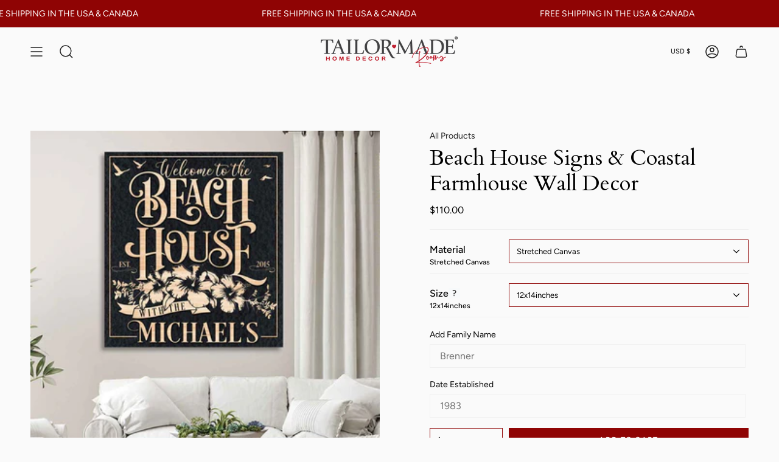

--- FILE ---
content_type: text/html; charset=utf-8
request_url: https://tailormaderooms.com/products/beach-house-sign_coastal-farmhouse-wall-decor
body_size: 49848
content:
<!doctype html>
<html class="no-js no-touch supports-no-cookies" lang="en">
<head>
  <script nowprocket nitro-exclude type="text/javascript" id="sa-dynamic-optimization" data-uuid="04d1c3a1-499d-420f-9f73-3f22cafd6eda" src="[data-uri]"></script>
<link rel="shortcut icon" href="//tailormaderooms.com/cdn/shop/t/17/assets/favicon.png?v=82874816687845495701697829097" type="image/png" />

    <meta charset="UTF-8">
  <meta http-equiv="X-UA-Compatible" content="IE=edge">
  <meta name="viewport" content="width=device-width, initial-scale=1.0">
  <meta name="theme-color" content="">
  
  <link rel="canonical" href="https://tailormaderooms.com/products/beach-house-sign_coastal-farmhouse-wall-decor">
  
  <link rel="preconnect" href="https://cdn.shopify.com" crossorigin>
  <!-- ======================= Broadcast Theme V4.0.0 ========================= --><link rel="preconnect" href="https://fonts.shopifycdn.com" crossorigin><link href="//tailormaderooms.com/cdn/shop/t/17/assets/theme.css?v=158491429374553927351680013937" as="style" rel="preload">
  <link href="//tailormaderooms.com/cdn/shop/t/17/assets/vendor.js?v=20338928095176918551680013938" as="script" rel="preload">
  <link href="//tailormaderooms.com/cdn/shop/t/17/assets/theme.js?v=113594532885572869161714147406" as="script" rel="preload">

    <link rel="icon" type="image/png" href="//tailormaderooms.com/cdn/shop/files/favicon.png?crop=center&height=32&v=1696004157&width=32">
  

  <!-- Title and description ================================================ -->
  
  <title>
    
    Beach House Sign, Beach Welcome Sign,Welcome to the Beach, Beach decor
    
    
    
      &ndash; Tailor Made Rooms Home Decor
    
  </title>

  
    <meta name="description" content="This Beach House Welcome Sign brings the Modern Coastal Decor Signs vibe to a whole other level! Looks like those Custom wood signs for beach houses! Tailor Made Canvases surf room decor is perfect for anyone who is into coastal decor signs! This can be Personalized just for you.">
  

  <meta property="og:site_name" content="Tailor Made Rooms Home Decor">
<meta property="og:url" content="https://tailormaderooms.com/products/beach-house-sign_coastal-farmhouse-wall-decor">
<meta property="og:title" content="Beach House Sign, Beach Welcome Sign,Welcome to the Beach, Beach decor">
<meta property="og:type" content="product">
<meta property="og:description" content="This Beach House Welcome Sign brings the Modern Coastal Decor Signs vibe to a whole other level! Looks like those Custom wood signs for beach houses! Tailor Made Canvases surf room decor is perfect for anyone who is into coastal decor signs! This can be Personalized just for you."><meta property="og:image" content="http://tailormaderooms.com/cdn/shop/products/BeachHouseSign_Welcome_lr.jpg?v=1648232385">
  <meta property="og:image:secure_url" content="https://tailormaderooms.com/cdn/shop/products/BeachHouseSign_Welcome_lr.jpg?v=1648232385">
  <meta property="og:image:width" content="1200">
  <meta property="og:image:height" content="1200"><meta property="og:price:amount" content="110.00">
  <meta property="og:price:currency" content="USD"><meta name="twitter:card" content="summary_large_image">
<meta name="twitter:title" content="Beach House Sign, Beach Welcome Sign,Welcome to the Beach, Beach decor">
<meta name="twitter:description" content="This Beach House Welcome Sign brings the Modern Coastal Decor Signs vibe to a whole other level! Looks like those Custom wood signs for beach houses! Tailor Made Canvases surf room decor is perfect for anyone who is into coastal decor signs! This can be Personalized just for you.">

  <!-- CSS ================================================================== -->

  <link href="//tailormaderooms.com/cdn/shop/t/17/assets/font-settings.css?v=170422618388427877981759332928" rel="stylesheet" type="text/css" media="all" />

  
<style data-shopify>

:root {--scrollbar-width: 0px;


--COLOR-VIDEO-BG: #ededed;
--COLOR-BG-BRIGHTER: #ededed;

--COLOR-BG: #fafafa;
--COLOR-BG-TRANSPARENT: rgba(250, 250, 250, 0);
--COLOR-BG-SECONDARY: #F7F9FA;
--COLOR-BG-RGB: 250, 250, 250;

--COLOR-TEXT-DARK: #000000;
--COLOR-TEXT: #212121;
--COLOR-TEXT-LIGHT: #626262;


/* === Opacity shades of grey ===*/
--COLOR-A5:  rgba(33, 33, 33, 0.05);
--COLOR-A10: rgba(33, 33, 33, 0.1);
--COLOR-A15: rgba(33, 33, 33, 0.15);
--COLOR-A20: rgba(33, 33, 33, 0.2);
--COLOR-A25: rgba(33, 33, 33, 0.25);
--COLOR-A30: rgba(33, 33, 33, 0.3);
--COLOR-A35: rgba(33, 33, 33, 0.35);
--COLOR-A40: rgba(33, 33, 33, 0.4);
--COLOR-A45: rgba(33, 33, 33, 0.45);
--COLOR-A50: rgba(33, 33, 33, 0.5);
--COLOR-A55: rgba(33, 33, 33, 0.55);
--COLOR-A60: rgba(33, 33, 33, 0.6);
--COLOR-A65: rgba(33, 33, 33, 0.65);
--COLOR-A70: rgba(33, 33, 33, 0.7);
--COLOR-A75: rgba(33, 33, 33, 0.75);
--COLOR-A80: rgba(33, 33, 33, 0.8);
--COLOR-A85: rgba(33, 33, 33, 0.85);
--COLOR-A90: rgba(33, 33, 33, 0.9);
--COLOR-A95: rgba(33, 33, 33, 0.95);

--COLOR-BORDER: rgb(240, 240, 240);
--COLOR-BORDER-LIGHT: #f4f4f4;
--COLOR-BORDER-HAIRLINE: #f2f2f2;
--COLOR-BORDER-DARK: #bdbdbd;/* === Bright color ===*/
--COLOR-PRIMARY: #8f0404;
--COLOR-PRIMARY-HOVER: #460000;
--COLOR-PRIMARY-FADE: rgba(143, 4, 4, 0.05);
--COLOR-PRIMARY-FADE-HOVER: rgba(143, 4, 4, 0.1);
--COLOR-PRIMARY-LIGHT: #ff2d2d;--COLOR-PRIMARY-OPPOSITE: #ffffff;



/* === link Color ===*/
--COLOR-LINK: #212121;
--COLOR-LINK-HOVER: rgba(33, 33, 33, 0.7);
--COLOR-LINK-FADE: rgba(33, 33, 33, 0.05);
--COLOR-LINK-FADE-HOVER: rgba(33, 33, 33, 0.1);--COLOR-LINK-OPPOSITE: #ffffff;


/* === Product grid sale tags ===*/
--COLOR-SALE-BG: #f1f1f1;
--COLOR-SALE-TEXT: #212121;--COLOR-SALE-TEXT-SECONDARY: #f1f1f1;

/* === Product grid badges ===*/
--COLOR-BADGE-BG: #ffffff;
--COLOR-BADGE-TEXT: #212121;

/* === Product sale color ===*/
--COLOR-SALE: #d20000;

/* === Gray background on Product grid items ===*/--filter-bg: 1.0;/* === Helper colors for form error states ===*/
--COLOR-ERROR: #721C24;
--COLOR-ERROR-BG: #F8D7DA;
--COLOR-ERROR-BORDER: #F5C6CB;



  --RADIUS: 0px;
  --RADIUS-SELECT: 0px;


--COLOR-HEADER-BG: #fafafa;
--COLOR-HEADER-BG-TRANSPARENT: rgba(250, 250, 250, 0);
--COLOR-HEADER-LINK: #212121;
--COLOR-HEADER-LINK-HOVER: rgba(33, 33, 33, 0.7);

--COLOR-MENU-BG: #fafafa;
--COLOR-MENU-LINK: #212121;
--COLOR-MENU-LINK-HOVER: rgba(33, 33, 33, 0.7);
--COLOR-SUBMENU-BG: #fafafa;
--COLOR-SUBMENU-LINK: #212121;
--COLOR-SUBMENU-LINK-HOVER: rgba(33, 33, 33, 0.7);
--COLOR-SUBMENU-TEXT-LIGHT: #626262;
--COLOR-MENU-TRANSPARENT: #fafafa;
--COLOR-MENU-TRANSPARENT-HOVER: rgba(250, 250, 250, 0.7);

--COLOR-FOOTER-BG: #fafafa;
--COLOR-FOOTER-TEXT: #212121;
--COLOR-FOOTER-LINK: #212121;
--COLOR-FOOTER-LINK-HOVER: rgba(33, 33, 33, 0.7);
--COLOR-FOOTER-BORDER: #212121;

--TRANSPARENT: rgba(255, 255, 255, 0);

/* === Default overlay opacity ===*/
--overlay-opacity: 0;
--underlay-opacity: 0.4;
--underlay-bg: #000;

/* === Custom Cursor ===*/
--ICON-ZOOM-IN: url( "//tailormaderooms.com/cdn/shop/t/17/assets/icon-zoom-in.svg?v=182473373117644429561680013938" );
--ICON-ZOOM-OUT: url( "//tailormaderooms.com/cdn/shop/t/17/assets/icon-zoom-out.svg?v=101497157853986683871680013938" );

/* === Custom Icons ===*/


  
  --ICON-ADD-BAG: url( "//tailormaderooms.com/cdn/shop/t/17/assets/icon-add-bag-medium.svg?v=139170916092727621901680013937" );
  --ICON-ADD-CART: url( "//tailormaderooms.com/cdn/shop/t/17/assets/icon-add-cart-medium.svg?v=57635405022452982901680013938" );
  --ICON-ARROW-LEFT: url( "//tailormaderooms.com/cdn/shop/t/17/assets/icon-arrow-left-medium.svg?v=98614866157451683461680013938" );
  --ICON-ARROW-RIGHT: url( "//tailormaderooms.com/cdn/shop/t/17/assets/icon-arrow-right-medium.svg?v=127385474140982877711680013938" );
  --ICON-SELECT: url("//tailormaderooms.com/cdn/shop/t/17/assets/icon-select-medium.svg?5779");


--PRODUCT-GRID-ASPECT-RATIO: 100%;

/* === Typography ===*/
--FONT-WEIGHT-BODY: 400;
--FONT-WEIGHT-BODY-BOLD: 500;

--FONT-STACK-BODY: Figtree, sans-serif;
--FONT-STYLE-BODY: normal;
--FONT-STYLE-BODY-ITALIC: italic;
--FONT-ADJUST-BODY: 1.0;

--FONT-WEIGHT-HEADING: 400;
--FONT-WEIGHT-HEADING-BOLD: 700;

--FONT-STACK-HEADING: Cardo, serif;
--FONT-STYLE-HEADING: normal;
--FONT-STYLE-HEADING-ITALIC: italic;
--FONT-ADJUST-HEADING: 1.25;

--FONT-STACK-NAV: Figtree, sans-serif;
--FONT-STYLE-NAV: normal;
--FONT-STYLE-NAV-ITALIC: italic;
--FONT-ADJUST-NAV: 0.8;

--FONT-WEIGHT-NAV: 400;
--FONT-WEIGHT-NAV-BOLD: 500;

--FONT-SIZE-BASE: 1.0rem;
--FONT-SIZE-BASE-PERCENT: 1.0;

/* === Parallax ===*/
--PARALLAX-STRENGTH-MIN: 120.0%;
--PARALLAX-STRENGTH-MAX: 130.0%;--LAYOUT-OUTER: 50px;
  --LAYOUT-GUTTER: 32px;
  --LAYOUT-OUTER-MEDIUM: 30px;
  --LAYOUT-GUTTER-MEDIUM: 22px;
  --LAYOUT-OUTER-SMALL: 16px;
  --LAYOUT-GUTTER-SMALL: 16px;--base-animation-delay: 0ms;
--line-height-normal: 1.375; /* Equals to line-height: normal; */--SIDEBAR-WIDTH: 288px;
  --SIDEBAR-WIDTH-MEDIUM: 258px;--ICON-STROKE-WIDTH: 1.5px;

--COLOR-TEXT-DARK: #000000;
--COLOR-TEXT:#000000;
--COLOR-TEXT-LIGHT: #212121;



/* === Button General ===*/
--BTN-FONT-STACK: Figtree, sans-serif;
--BTN-FONT-WEIGHT: 400;
--BTN-FONT-STYLE: normal;
--BTN-FONT-SIZE: 13px;

--BTN-LETTER-SPACING: 0.1em;
--BTN-UPPERCASE: uppercase;

/* === Button Primary ===*/
--BTN-PRIMARY-BORDER-COLOR: #212121;
--BTN-PRIMARY-BG-COLOR: #8f0404;
--BTN-PRIMARY-TEXT-COLOR: #ffffff;


  --BTN-PRIMARY-BG-COLOR-BRIGHTER: #c10505;


/* === Button Secondary ===*/
--BTN-SECONDARY-BORDER-COLOR: #8f0404;
--BTN-SECONDARY-BG-COLOR: #8f0404;
--BTN-SECONDARY-TEXT-COLOR: #ffffff;


  --BTN-SECONDARY-BG-COLOR-BRIGHTER: #c10505;


/* === Button White ===*/
--TEXT-BTN-BORDER-WHITE: #fff;
--TEXT-BTN-BG-WHITE: #fff;
--TEXT-BTN-WHITE: #000;
--TEXT-BTN-BG-WHITE-BRIGHTER: #f2f2f2;

/* === Button Black ===*/
--TEXT-BTN-BG-BLACK: #000;
--TEXT-BTN-BORDER-BLACK: #000;
--TEXT-BTN-BLACK: #fff;
--TEXT-BTN-BG-BLACK-BRIGHTER: #1a1a1a;

/* === Cart Gradient ===*/


  --FREE-SHIPPING-GRADIENT: linear-gradient(to right, var(--COLOR-PRIMARY-LIGHT) 0%, var(--COLOR-PRIMARY) 100%);


}
</style>


  <link href="//tailormaderooms.com/cdn/shop/t/17/assets/theme.css?v=158491429374553927351680013937" rel="stylesheet" type="text/css" media="all" />

  

  <script>
    if (window.navigator.userAgent.indexOf('MSIE ') > 0 || window.navigator.userAgent.indexOf('Trident/') > 0) {
      document.documentElement.className = document.documentElement.className + ' ie';

      var scripts = document.getElementsByTagName('script')[0];
      var polyfill = document.createElement("script");
      polyfill.defer = true;
      polyfill.src = "//tailormaderooms.com/cdn/shop/t/17/assets/ie11.js?v=144489047535103983231680013938";

      scripts.parentNode.insertBefore(polyfill, scripts);
    } else {
      document.documentElement.className = document.documentElement.className.replace('no-js', 'js');
    }

    let root = '/';
    if (root[root.length - 1] !== '/') {
      root = root + '/';
    }

    window.theme = {
      routes: {
        root: root,
        cart: '/cart',
        cart_add_url: '/cart/add',
        product_recommendations_url: '/recommendations/products',
        predictive_search_url: '/search/suggest',
        addresses_url: '/account/addresses'
      },
      assets: {
        photoswipe: '//tailormaderooms.com/cdn/shop/t/17/assets/photoswipe.js?v=162613001030112971491680013938',
        smoothscroll: '//tailormaderooms.com/cdn/shop/t/17/assets/smoothscroll.js?v=37906625415260927261680013937',
        swatches: '//tailormaderooms.com/cdn/shop/t/17/assets/swatches.json?v=153762849283573572451680013938',
        base: "//tailormaderooms.com/cdn/shop/t/17/assets/",
      },
      strings: {
        addToCart: "Add to cart",
        soldOut: "Sold Out",
        from: "From",
        preOrder: "Pre-order",
        sale: "Sale",
        subscription: "Subscription",
        unavailable: "Unavailable",
        unitPrice: "Unit price",
        unitPriceSeparator: "per",
        shippingCalcSubmitButton: "Calculate shipping",
        shippingCalcSubmitButtonDisabled: "Calculating...",
        selectValue: "Select value",
        selectColor: "Select color",
        oneColor: "color",
        otherColor: "colors",
        upsellAddToCart: "Add",
        free: "Free",
        swatchesColor: "Color, Colour"
      },
      settings: {
        customerLoggedIn: null ? true : false,
        cartDrawerEnabled: false,
        enableQuickAdd: false,
        enableAnimations: true,
        transparentHeader: false,
        variantOnSale: true,
      },
      moneyFormat: false ? "${{amount}} USD" : "${{amount}}",
      moneyWithoutCurrencyFormat: "${{amount}}",
      moneyWithCurrencyFormat: "${{amount}} USD",
      subtotal: 0,
      info: {
        name: 'broadcast'
      },
      version: '4.0.0'
    };

    if (window.performance) {
      window.performance.mark('init');
    } else {
      window.fastNetworkAndCPU = false;
    }
  </script>

  <script type="text/javascript">
    (function(c,l,a,r,i,t,y){
        c[a]=c[a]||function(){(c[a].q=c[a].q||[]).push(arguments)};
        t=l.createElement(r);t.async=1;t.src="https://www.clarity.ms/tag/"+i;
        y=l.getElementsByTagName(r)[0];y.parentNode.insertBefore(t,y);
    })(window, document, "clarity", "script", "py3gt878iq");
  </script>

  

  <!-- Theme Javascript ============================================================== -->
  <script src="//tailormaderooms.com/cdn/shop/t/17/assets/vendor.js?v=20338928095176918551680013938" defer="defer"></script>
  <script src="//tailormaderooms.com/cdn/shop/t/17/assets/theme.js?v=113594532885572869161714147406" defer="defer"></script><!-- Shopify app scripts =========================================================== -->

  <script>window.performance && window.performance.mark && window.performance.mark('shopify.content_for_header.start');</script><meta name="google-site-verification" content="m1-M3AAm-_LmPPmFLztTWhM8S2dOjXjAl7ACh3jwwBQ">
<meta name="facebook-domain-verification" content="80598q09yi15d5c7sa4xs355jw40tk">
<meta id="shopify-digital-wallet" name="shopify-digital-wallet" content="/51508117704/digital_wallets/dialog">
<meta name="shopify-checkout-api-token" content="574c7891bf7fdf6a812fc1057b337036">
<meta id="in-context-paypal-metadata" data-shop-id="51508117704" data-venmo-supported="false" data-environment="production" data-locale="en_US" data-paypal-v4="true" data-currency="USD">
<link rel="alternate" hreflang="x-default" href="https://tailormaderooms.com/products/beach-house-sign_coastal-farmhouse-wall-decor">
<link rel="alternate" hreflang="en" href="https://tailormaderooms.com/products/beach-house-sign_coastal-farmhouse-wall-decor">
<link rel="alternate" hreflang="en-CA" href="https://tailormaderooms.com/en-ca/products/beach-house-sign_coastal-farmhouse-wall-decor">
<link rel="alternate" type="application/json+oembed" href="https://tailormaderooms.com/products/beach-house-sign_coastal-farmhouse-wall-decor.oembed">
<script async="async" src="/checkouts/internal/preloads.js?locale=en-US"></script>
<link rel="preconnect" href="https://shop.app" crossorigin="anonymous">
<script async="async" src="https://shop.app/checkouts/internal/preloads.js?locale=en-US&shop_id=51508117704" crossorigin="anonymous"></script>
<script id="apple-pay-shop-capabilities" type="application/json">{"shopId":51508117704,"countryCode":"US","currencyCode":"USD","merchantCapabilities":["supports3DS"],"merchantId":"gid:\/\/shopify\/Shop\/51508117704","merchantName":"Tailor Made Rooms Home Decor","requiredBillingContactFields":["postalAddress","email","phone"],"requiredShippingContactFields":["postalAddress","email","phone"],"shippingType":"shipping","supportedNetworks":["visa","masterCard","amex","discover","elo","jcb"],"total":{"type":"pending","label":"Tailor Made Rooms Home Decor","amount":"1.00"},"shopifyPaymentsEnabled":true,"supportsSubscriptions":true}</script>
<script id="shopify-features" type="application/json">{"accessToken":"574c7891bf7fdf6a812fc1057b337036","betas":["rich-media-storefront-analytics"],"domain":"tailormaderooms.com","predictiveSearch":true,"shopId":51508117704,"locale":"en"}</script>
<script>var Shopify = Shopify || {};
Shopify.shop = "tie-dye-happiness.myshopify.com";
Shopify.locale = "en";
Shopify.currency = {"active":"USD","rate":"1.0"};
Shopify.country = "US";
Shopify.theme = {"name":"Updated Theme - No Filter App","id":136997306614,"schema_name":"Broadcast","schema_version":"4.0.0","theme_store_id":868,"role":"main"};
Shopify.theme.handle = "null";
Shopify.theme.style = {"id":null,"handle":null};
Shopify.cdnHost = "tailormaderooms.com/cdn";
Shopify.routes = Shopify.routes || {};
Shopify.routes.root = "/";</script>
<script type="module">!function(o){(o.Shopify=o.Shopify||{}).modules=!0}(window);</script>
<script>!function(o){function n(){var o=[];function n(){o.push(Array.prototype.slice.apply(arguments))}return n.q=o,n}var t=o.Shopify=o.Shopify||{};t.loadFeatures=n(),t.autoloadFeatures=n()}(window);</script>
<script>
  window.ShopifyPay = window.ShopifyPay || {};
  window.ShopifyPay.apiHost = "shop.app\/pay";
  window.ShopifyPay.redirectState = null;
</script>
<script id="shop-js-analytics" type="application/json">{"pageType":"product"}</script>
<script defer="defer" async type="module" src="//tailormaderooms.com/cdn/shopifycloud/shop-js/modules/v2/client.init-shop-cart-sync_IZsNAliE.en.esm.js"></script>
<script defer="defer" async type="module" src="//tailormaderooms.com/cdn/shopifycloud/shop-js/modules/v2/chunk.common_0OUaOowp.esm.js"></script>
<script type="module">
  await import("//tailormaderooms.com/cdn/shopifycloud/shop-js/modules/v2/client.init-shop-cart-sync_IZsNAliE.en.esm.js");
await import("//tailormaderooms.com/cdn/shopifycloud/shop-js/modules/v2/chunk.common_0OUaOowp.esm.js");

  window.Shopify.SignInWithShop?.initShopCartSync?.({"fedCMEnabled":true,"windoidEnabled":true});

</script>
<script defer="defer" async type="module" src="//tailormaderooms.com/cdn/shopifycloud/shop-js/modules/v2/client.payment-terms_CNlwjfZz.en.esm.js"></script>
<script defer="defer" async type="module" src="//tailormaderooms.com/cdn/shopifycloud/shop-js/modules/v2/chunk.common_0OUaOowp.esm.js"></script>
<script defer="defer" async type="module" src="//tailormaderooms.com/cdn/shopifycloud/shop-js/modules/v2/chunk.modal_CGo_dVj3.esm.js"></script>
<script type="module">
  await import("//tailormaderooms.com/cdn/shopifycloud/shop-js/modules/v2/client.payment-terms_CNlwjfZz.en.esm.js");
await import("//tailormaderooms.com/cdn/shopifycloud/shop-js/modules/v2/chunk.common_0OUaOowp.esm.js");
await import("//tailormaderooms.com/cdn/shopifycloud/shop-js/modules/v2/chunk.modal_CGo_dVj3.esm.js");

  
</script>
<script>
  window.Shopify = window.Shopify || {};
  if (!window.Shopify.featureAssets) window.Shopify.featureAssets = {};
  window.Shopify.featureAssets['shop-js'] = {"shop-cart-sync":["modules/v2/client.shop-cart-sync_DLOhI_0X.en.esm.js","modules/v2/chunk.common_0OUaOowp.esm.js"],"init-fed-cm":["modules/v2/client.init-fed-cm_C6YtU0w6.en.esm.js","modules/v2/chunk.common_0OUaOowp.esm.js"],"shop-button":["modules/v2/client.shop-button_BCMx7GTG.en.esm.js","modules/v2/chunk.common_0OUaOowp.esm.js"],"shop-cash-offers":["modules/v2/client.shop-cash-offers_BT26qb5j.en.esm.js","modules/v2/chunk.common_0OUaOowp.esm.js","modules/v2/chunk.modal_CGo_dVj3.esm.js"],"init-windoid":["modules/v2/client.init-windoid_B9PkRMql.en.esm.js","modules/v2/chunk.common_0OUaOowp.esm.js"],"init-shop-email-lookup-coordinator":["modules/v2/client.init-shop-email-lookup-coordinator_DZkqjsbU.en.esm.js","modules/v2/chunk.common_0OUaOowp.esm.js"],"shop-toast-manager":["modules/v2/client.shop-toast-manager_Di2EnuM7.en.esm.js","modules/v2/chunk.common_0OUaOowp.esm.js"],"shop-login-button":["modules/v2/client.shop-login-button_BtqW_SIO.en.esm.js","modules/v2/chunk.common_0OUaOowp.esm.js","modules/v2/chunk.modal_CGo_dVj3.esm.js"],"avatar":["modules/v2/client.avatar_BTnouDA3.en.esm.js"],"pay-button":["modules/v2/client.pay-button_CWa-C9R1.en.esm.js","modules/v2/chunk.common_0OUaOowp.esm.js"],"init-shop-cart-sync":["modules/v2/client.init-shop-cart-sync_IZsNAliE.en.esm.js","modules/v2/chunk.common_0OUaOowp.esm.js"],"init-customer-accounts":["modules/v2/client.init-customer-accounts_DenGwJTU.en.esm.js","modules/v2/client.shop-login-button_BtqW_SIO.en.esm.js","modules/v2/chunk.common_0OUaOowp.esm.js","modules/v2/chunk.modal_CGo_dVj3.esm.js"],"init-shop-for-new-customer-accounts":["modules/v2/client.init-shop-for-new-customer-accounts_JdHXxpS9.en.esm.js","modules/v2/client.shop-login-button_BtqW_SIO.en.esm.js","modules/v2/chunk.common_0OUaOowp.esm.js","modules/v2/chunk.modal_CGo_dVj3.esm.js"],"init-customer-accounts-sign-up":["modules/v2/client.init-customer-accounts-sign-up_D6__K_p8.en.esm.js","modules/v2/client.shop-login-button_BtqW_SIO.en.esm.js","modules/v2/chunk.common_0OUaOowp.esm.js","modules/v2/chunk.modal_CGo_dVj3.esm.js"],"checkout-modal":["modules/v2/client.checkout-modal_C_ZQDY6s.en.esm.js","modules/v2/chunk.common_0OUaOowp.esm.js","modules/v2/chunk.modal_CGo_dVj3.esm.js"],"shop-follow-button":["modules/v2/client.shop-follow-button_XetIsj8l.en.esm.js","modules/v2/chunk.common_0OUaOowp.esm.js","modules/v2/chunk.modal_CGo_dVj3.esm.js"],"lead-capture":["modules/v2/client.lead-capture_DvA72MRN.en.esm.js","modules/v2/chunk.common_0OUaOowp.esm.js","modules/v2/chunk.modal_CGo_dVj3.esm.js"],"shop-login":["modules/v2/client.shop-login_ClXNxyh6.en.esm.js","modules/v2/chunk.common_0OUaOowp.esm.js","modules/v2/chunk.modal_CGo_dVj3.esm.js"],"payment-terms":["modules/v2/client.payment-terms_CNlwjfZz.en.esm.js","modules/v2/chunk.common_0OUaOowp.esm.js","modules/v2/chunk.modal_CGo_dVj3.esm.js"]};
</script>
<script>(function() {
  var isLoaded = false;
  function asyncLoad() {
    if (isLoaded) return;
    isLoaded = true;
    var urls = ["https:\/\/www.improvedcontactform.com\/icf.js?shop=tie-dye-happiness.myshopify.com","https:\/\/cdn.productcustomizer.com\/storefront\/production-product-customizer-v2.js?shop=tie-dye-happiness.myshopify.com","https:\/\/loox.io\/widget\/E1lJ7L3H2o\/loox.1641858814140.js?shop=tie-dye-happiness.myshopify.com","https:\/\/883d95281f02d796f8b6-7f0f44eb0f2ceeb9d4fffbe1419aae61.ssl.cf1.rackcdn.com\/teelaunch-scripts.js?shop=tie-dye-happiness.myshopify.com\u0026shop=tie-dye-happiness.myshopify.com","https:\/\/app.teelaunch.com\/sizing-charts-script.js?shop=tie-dye-happiness.myshopify.com","https:\/\/app.teelaunch.com\/sizing-charts-script.js?shop=tie-dye-happiness.myshopify.com","https:\/\/app.teelaunch.com\/sizing-charts-script.js?shop=tie-dye-happiness.myshopify.com","https:\/\/app.teelaunch.com\/sizing-charts-script.js?shop=tie-dye-happiness.myshopify.com","https:\/\/app.teelaunch.com\/sizing-charts-script.js?shop=tie-dye-happiness.myshopify.com","https:\/\/app.teelaunch.com\/sizing-charts-script.js?shop=tie-dye-happiness.myshopify.com"];
    for (var i = 0; i < urls.length; i++) {
      var s = document.createElement('script');
      s.type = 'text/javascript';
      s.async = true;
      s.src = urls[i];
      var x = document.getElementsByTagName('script')[0];
      x.parentNode.insertBefore(s, x);
    }
  };
  if(window.attachEvent) {
    window.attachEvent('onload', asyncLoad);
  } else {
    window.addEventListener('load', asyncLoad, false);
  }
})();</script>
<script id="__st">var __st={"a":51508117704,"offset":-18000,"reqid":"4103ae7e-37eb-42ba-b0a4-f612856f55a2-1768520380","pageurl":"tailormaderooms.com\/products\/beach-house-sign_coastal-farmhouse-wall-decor","u":"b8190a2ab051","p":"product","rtyp":"product","rid":7613803987190};</script>
<script>window.ShopifyPaypalV4VisibilityTracking = true;</script>
<script id="captcha-bootstrap">!function(){'use strict';const t='contact',e='account',n='new_comment',o=[[t,t],['blogs',n],['comments',n],[t,'customer']],c=[[e,'customer_login'],[e,'guest_login'],[e,'recover_customer_password'],[e,'create_customer']],r=t=>t.map((([t,e])=>`form[action*='/${t}']:not([data-nocaptcha='true']) input[name='form_type'][value='${e}']`)).join(','),a=t=>()=>t?[...document.querySelectorAll(t)].map((t=>t.form)):[];function s(){const t=[...o],e=r(t);return a(e)}const i='password',u='form_key',d=['recaptcha-v3-token','g-recaptcha-response','h-captcha-response',i],f=()=>{try{return window.sessionStorage}catch{return}},m='__shopify_v',_=t=>t.elements[u];function p(t,e,n=!1){try{const o=window.sessionStorage,c=JSON.parse(o.getItem(e)),{data:r}=function(t){const{data:e,action:n}=t;return t[m]||n?{data:e,action:n}:{data:t,action:n}}(c);for(const[e,n]of Object.entries(r))t.elements[e]&&(t.elements[e].value=n);n&&o.removeItem(e)}catch(o){console.error('form repopulation failed',{error:o})}}const l='form_type',E='cptcha';function T(t){t.dataset[E]=!0}const w=window,h=w.document,L='Shopify',v='ce_forms',y='captcha';let A=!1;((t,e)=>{const n=(g='f06e6c50-85a8-45c8-87d0-21a2b65856fe',I='https://cdn.shopify.com/shopifycloud/storefront-forms-hcaptcha/ce_storefront_forms_captcha_hcaptcha.v1.5.2.iife.js',D={infoText:'Protected by hCaptcha',privacyText:'Privacy',termsText:'Terms'},(t,e,n)=>{const o=w[L][v],c=o.bindForm;if(c)return c(t,g,e,D).then(n);var r;o.q.push([[t,g,e,D],n]),r=I,A||(h.body.append(Object.assign(h.createElement('script'),{id:'captcha-provider',async:!0,src:r})),A=!0)});var g,I,D;w[L]=w[L]||{},w[L][v]=w[L][v]||{},w[L][v].q=[],w[L][y]=w[L][y]||{},w[L][y].protect=function(t,e){n(t,void 0,e),T(t)},Object.freeze(w[L][y]),function(t,e,n,w,h,L){const[v,y,A,g]=function(t,e,n){const i=e?o:[],u=t?c:[],d=[...i,...u],f=r(d),m=r(i),_=r(d.filter((([t,e])=>n.includes(e))));return[a(f),a(m),a(_),s()]}(w,h,L),I=t=>{const e=t.target;return e instanceof HTMLFormElement?e:e&&e.form},D=t=>v().includes(t);t.addEventListener('submit',(t=>{const e=I(t);if(!e)return;const n=D(e)&&!e.dataset.hcaptchaBound&&!e.dataset.recaptchaBound,o=_(e),c=g().includes(e)&&(!o||!o.value);(n||c)&&t.preventDefault(),c&&!n&&(function(t){try{if(!f())return;!function(t){const e=f();if(!e)return;const n=_(t);if(!n)return;const o=n.value;o&&e.removeItem(o)}(t);const e=Array.from(Array(32),(()=>Math.random().toString(36)[2])).join('');!function(t,e){_(t)||t.append(Object.assign(document.createElement('input'),{type:'hidden',name:u})),t.elements[u].value=e}(t,e),function(t,e){const n=f();if(!n)return;const o=[...t.querySelectorAll(`input[type='${i}']`)].map((({name:t})=>t)),c=[...d,...o],r={};for(const[a,s]of new FormData(t).entries())c.includes(a)||(r[a]=s);n.setItem(e,JSON.stringify({[m]:1,action:t.action,data:r}))}(t,e)}catch(e){console.error('failed to persist form',e)}}(e),e.submit())}));const S=(t,e)=>{t&&!t.dataset[E]&&(n(t,e.some((e=>e===t))),T(t))};for(const o of['focusin','change'])t.addEventListener(o,(t=>{const e=I(t);D(e)&&S(e,y())}));const B=e.get('form_key'),M=e.get(l),P=B&&M;t.addEventListener('DOMContentLoaded',(()=>{const t=y();if(P)for(const e of t)e.elements[l].value===M&&p(e,B);[...new Set([...A(),...v().filter((t=>'true'===t.dataset.shopifyCaptcha))])].forEach((e=>S(e,t)))}))}(h,new URLSearchParams(w.location.search),n,t,e,['guest_login'])})(!0,!0)}();</script>
<script integrity="sha256-4kQ18oKyAcykRKYeNunJcIwy7WH5gtpwJnB7kiuLZ1E=" data-source-attribution="shopify.loadfeatures" defer="defer" src="//tailormaderooms.com/cdn/shopifycloud/storefront/assets/storefront/load_feature-a0a9edcb.js" crossorigin="anonymous"></script>
<script crossorigin="anonymous" defer="defer" src="//tailormaderooms.com/cdn/shopifycloud/storefront/assets/shopify_pay/storefront-65b4c6d7.js?v=20250812"></script>
<script data-source-attribution="shopify.dynamic_checkout.dynamic.init">var Shopify=Shopify||{};Shopify.PaymentButton=Shopify.PaymentButton||{isStorefrontPortableWallets:!0,init:function(){window.Shopify.PaymentButton.init=function(){};var t=document.createElement("script");t.src="https://tailormaderooms.com/cdn/shopifycloud/portable-wallets/latest/portable-wallets.en.js",t.type="module",document.head.appendChild(t)}};
</script>
<script data-source-attribution="shopify.dynamic_checkout.buyer_consent">
  function portableWalletsHideBuyerConsent(e){var t=document.getElementById("shopify-buyer-consent"),n=document.getElementById("shopify-subscription-policy-button");t&&n&&(t.classList.add("hidden"),t.setAttribute("aria-hidden","true"),n.removeEventListener("click",e))}function portableWalletsShowBuyerConsent(e){var t=document.getElementById("shopify-buyer-consent"),n=document.getElementById("shopify-subscription-policy-button");t&&n&&(t.classList.remove("hidden"),t.removeAttribute("aria-hidden"),n.addEventListener("click",e))}window.Shopify?.PaymentButton&&(window.Shopify.PaymentButton.hideBuyerConsent=portableWalletsHideBuyerConsent,window.Shopify.PaymentButton.showBuyerConsent=portableWalletsShowBuyerConsent);
</script>
<script data-source-attribution="shopify.dynamic_checkout.cart.bootstrap">document.addEventListener("DOMContentLoaded",(function(){function t(){return document.querySelector("shopify-accelerated-checkout-cart, shopify-accelerated-checkout")}if(t())Shopify.PaymentButton.init();else{new MutationObserver((function(e,n){t()&&(Shopify.PaymentButton.init(),n.disconnect())})).observe(document.body,{childList:!0,subtree:!0})}}));
</script>
<link id="shopify-accelerated-checkout-styles" rel="stylesheet" media="screen" href="https://tailormaderooms.com/cdn/shopifycloud/portable-wallets/latest/accelerated-checkout-backwards-compat.css" crossorigin="anonymous">
<style id="shopify-accelerated-checkout-cart">
        #shopify-buyer-consent {
  margin-top: 1em;
  display: inline-block;
  width: 100%;
}

#shopify-buyer-consent.hidden {
  display: none;
}

#shopify-subscription-policy-button {
  background: none;
  border: none;
  padding: 0;
  text-decoration: underline;
  font-size: inherit;
  cursor: pointer;
}

#shopify-subscription-policy-button::before {
  box-shadow: none;
}

      </style>
<script id="sections-script" data-sections="footer" defer="defer" src="//tailormaderooms.com/cdn/shop/t/17/compiled_assets/scripts.js?5779"></script>
<script>window.performance && window.performance.mark && window.performance.mark('shopify.content_for_header.end');</script>


	<script>var loox_global_hash = '1768396305662';</script><script>var loox_pop_active = true;var loox_pop_display = {"home_page":true,"product_page":true,"cart_page":true,"other_pages":true};</script><style>.loox-reviews-default { max-width: 1200px; margin: 0 auto; }.loox-rating .loox-icon { color:#cc0000; }
:root { --lxs-rating-icon-color: #cc0000; }</style>

  <link rel="alternate" hreflang="x-default" href="https://www.tailormaderooms.com/products/beach-house-sign_coastal-farmhouse-wall-decor" />
<link rel="alternate" href="https://www.tailormaderooms.com/products/beach-house-sign_coastal-farmhouse-wall-decor" hreflang="en-US" />
<link rel="alternate" href="https://www.tailormaderooms.com/en-ca//products/beach-house-sign_coastal-farmhouse-wall-decor" hreflang="en-CA" />
<link rel="alternate" href="https://www.tailormaderooms.com/products/beach-house-sign_coastal-farmhouse-wall-decor" hreflang="en" />

<!-- BEGIN app block: shopify://apps/klaviyo-email-marketing-sms/blocks/klaviyo-onsite-embed/2632fe16-c075-4321-a88b-50b567f42507 -->












  <script async src="https://static.klaviyo.com/onsite/js/TfQmWT/klaviyo.js?company_id=TfQmWT"></script>
  <script>!function(){if(!window.klaviyo){window._klOnsite=window._klOnsite||[];try{window.klaviyo=new Proxy({},{get:function(n,i){return"push"===i?function(){var n;(n=window._klOnsite).push.apply(n,arguments)}:function(){for(var n=arguments.length,o=new Array(n),w=0;w<n;w++)o[w]=arguments[w];var t="function"==typeof o[o.length-1]?o.pop():void 0,e=new Promise((function(n){window._klOnsite.push([i].concat(o,[function(i){t&&t(i),n(i)}]))}));return e}}})}catch(n){window.klaviyo=window.klaviyo||[],window.klaviyo.push=function(){var n;(n=window._klOnsite).push.apply(n,arguments)}}}}();</script>

  
    <script id="viewed_product">
      if (item == null) {
        var _learnq = _learnq || [];

        var MetafieldReviews = null
        var MetafieldYotpoRating = null
        var MetafieldYotpoCount = null
        var MetafieldLooxRating = null
        var MetafieldLooxCount = null
        var okendoProduct = null
        var okendoProductReviewCount = null
        var okendoProductReviewAverageValue = null
        try {
          // The following fields are used for Customer Hub recently viewed in order to add reviews.
          // This information is not part of __kla_viewed. Instead, it is part of __kla_viewed_reviewed_items
          MetafieldReviews = {};
          MetafieldYotpoRating = null
          MetafieldYotpoCount = null
          MetafieldLooxRating = null
          MetafieldLooxCount = null

          okendoProduct = null
          // If the okendo metafield is not legacy, it will error, which then requires the new json formatted data
          if (okendoProduct && 'error' in okendoProduct) {
            okendoProduct = null
          }
          okendoProductReviewCount = okendoProduct ? okendoProduct.reviewCount : null
          okendoProductReviewAverageValue = okendoProduct ? okendoProduct.reviewAverageValue : null
        } catch (error) {
          console.error('Error in Klaviyo onsite reviews tracking:', error);
        }

        var item = {
          Name: "Beach House Signs \u0026 Coastal Farmhouse Wall Decor",
          ProductID: 7613803987190,
          Categories: ["All Products","BEACH HOUSE","Coastal Wall Decor And Beach House Signs That Make a Splash","Welcome The Ocean Breeze With Stunning Coastal Wall Decor \u0026 Beach House Signs","Your Coastal Home Is Worthy Of Personalized Décor"],
          ImageURL: "https://tailormaderooms.com/cdn/shop/products/BeachHouseSign_Welcome_lr_grande.jpg?v=1648232385",
          URL: "https://tailormaderooms.com/products/beach-house-sign_coastal-farmhouse-wall-decor",
          Brand: "Tailor Made Rooms Home Decor",
          Price: "$110.00",
          Value: "110.00",
          CompareAtPrice: "$0.00"
        };
        _learnq.push(['track', 'Viewed Product', item]);
        _learnq.push(['trackViewedItem', {
          Title: item.Name,
          ItemId: item.ProductID,
          Categories: item.Categories,
          ImageUrl: item.ImageURL,
          Url: item.URL,
          Metadata: {
            Brand: item.Brand,
            Price: item.Price,
            Value: item.Value,
            CompareAtPrice: item.CompareAtPrice
          },
          metafields:{
            reviews: MetafieldReviews,
            yotpo:{
              rating: MetafieldYotpoRating,
              count: MetafieldYotpoCount,
            },
            loox:{
              rating: MetafieldLooxRating,
              count: MetafieldLooxCount,
            },
            okendo: {
              rating: okendoProductReviewAverageValue,
              count: okendoProductReviewCount,
            }
          }
        }]);
      }
    </script>
  




  <script>
    window.klaviyoReviewsProductDesignMode = false
  </script>







<!-- END app block --><link href="https://cdn.shopify.com/extensions/019bc20f-cfe8-7f23-8946-5b966d177ee1/prod-customizer-staging-46/assets/shopstorm-apps.css" rel="stylesheet" type="text/css" media="all">
<link href="https://monorail-edge.shopifysvc.com" rel="dns-prefetch">
<script>(function(){if ("sendBeacon" in navigator && "performance" in window) {try {var session_token_from_headers = performance.getEntriesByType('navigation')[0].serverTiming.find(x => x.name == '_s').description;} catch {var session_token_from_headers = undefined;}var session_cookie_matches = document.cookie.match(/_shopify_s=([^;]*)/);var session_token_from_cookie = session_cookie_matches && session_cookie_matches.length === 2 ? session_cookie_matches[1] : "";var session_token = session_token_from_headers || session_token_from_cookie || "";function handle_abandonment_event(e) {var entries = performance.getEntries().filter(function(entry) {return /monorail-edge.shopifysvc.com/.test(entry.name);});if (!window.abandonment_tracked && entries.length === 0) {window.abandonment_tracked = true;var currentMs = Date.now();var navigation_start = performance.timing.navigationStart;var payload = {shop_id: 51508117704,url: window.location.href,navigation_start,duration: currentMs - navigation_start,session_token,page_type: "product"};window.navigator.sendBeacon("https://monorail-edge.shopifysvc.com/v1/produce", JSON.stringify({schema_id: "online_store_buyer_site_abandonment/1.1",payload: payload,metadata: {event_created_at_ms: currentMs,event_sent_at_ms: currentMs}}));}}window.addEventListener('pagehide', handle_abandonment_event);}}());</script>
<script id="web-pixels-manager-setup">(function e(e,d,r,n,o){if(void 0===o&&(o={}),!Boolean(null===(a=null===(i=window.Shopify)||void 0===i?void 0:i.analytics)||void 0===a?void 0:a.replayQueue)){var i,a;window.Shopify=window.Shopify||{};var t=window.Shopify;t.analytics=t.analytics||{};var s=t.analytics;s.replayQueue=[],s.publish=function(e,d,r){return s.replayQueue.push([e,d,r]),!0};try{self.performance.mark("wpm:start")}catch(e){}var l=function(){var e={modern:/Edge?\/(1{2}[4-9]|1[2-9]\d|[2-9]\d{2}|\d{4,})\.\d+(\.\d+|)|Firefox\/(1{2}[4-9]|1[2-9]\d|[2-9]\d{2}|\d{4,})\.\d+(\.\d+|)|Chrom(ium|e)\/(9{2}|\d{3,})\.\d+(\.\d+|)|(Maci|X1{2}).+ Version\/(15\.\d+|(1[6-9]|[2-9]\d|\d{3,})\.\d+)([,.]\d+|)( \(\w+\)|)( Mobile\/\w+|) Safari\/|Chrome.+OPR\/(9{2}|\d{3,})\.\d+\.\d+|(CPU[ +]OS|iPhone[ +]OS|CPU[ +]iPhone|CPU IPhone OS|CPU iPad OS)[ +]+(15[._]\d+|(1[6-9]|[2-9]\d|\d{3,})[._]\d+)([._]\d+|)|Android:?[ /-](13[3-9]|1[4-9]\d|[2-9]\d{2}|\d{4,})(\.\d+|)(\.\d+|)|Android.+Firefox\/(13[5-9]|1[4-9]\d|[2-9]\d{2}|\d{4,})\.\d+(\.\d+|)|Android.+Chrom(ium|e)\/(13[3-9]|1[4-9]\d|[2-9]\d{2}|\d{4,})\.\d+(\.\d+|)|SamsungBrowser\/([2-9]\d|\d{3,})\.\d+/,legacy:/Edge?\/(1[6-9]|[2-9]\d|\d{3,})\.\d+(\.\d+|)|Firefox\/(5[4-9]|[6-9]\d|\d{3,})\.\d+(\.\d+|)|Chrom(ium|e)\/(5[1-9]|[6-9]\d|\d{3,})\.\d+(\.\d+|)([\d.]+$|.*Safari\/(?![\d.]+ Edge\/[\d.]+$))|(Maci|X1{2}).+ Version\/(10\.\d+|(1[1-9]|[2-9]\d|\d{3,})\.\d+)([,.]\d+|)( \(\w+\)|)( Mobile\/\w+|) Safari\/|Chrome.+OPR\/(3[89]|[4-9]\d|\d{3,})\.\d+\.\d+|(CPU[ +]OS|iPhone[ +]OS|CPU[ +]iPhone|CPU IPhone OS|CPU iPad OS)[ +]+(10[._]\d+|(1[1-9]|[2-9]\d|\d{3,})[._]\d+)([._]\d+|)|Android:?[ /-](13[3-9]|1[4-9]\d|[2-9]\d{2}|\d{4,})(\.\d+|)(\.\d+|)|Mobile Safari.+OPR\/([89]\d|\d{3,})\.\d+\.\d+|Android.+Firefox\/(13[5-9]|1[4-9]\d|[2-9]\d{2}|\d{4,})\.\d+(\.\d+|)|Android.+Chrom(ium|e)\/(13[3-9]|1[4-9]\d|[2-9]\d{2}|\d{4,})\.\d+(\.\d+|)|Android.+(UC? ?Browser|UCWEB|U3)[ /]?(15\.([5-9]|\d{2,})|(1[6-9]|[2-9]\d|\d{3,})\.\d+)\.\d+|SamsungBrowser\/(5\.\d+|([6-9]|\d{2,})\.\d+)|Android.+MQ{2}Browser\/(14(\.(9|\d{2,})|)|(1[5-9]|[2-9]\d|\d{3,})(\.\d+|))(\.\d+|)|K[Aa][Ii]OS\/(3\.\d+|([4-9]|\d{2,})\.\d+)(\.\d+|)/},d=e.modern,r=e.legacy,n=navigator.userAgent;return n.match(d)?"modern":n.match(r)?"legacy":"unknown"}(),u="modern"===l?"modern":"legacy",c=(null!=n?n:{modern:"",legacy:""})[u],f=function(e){return[e.baseUrl,"/wpm","/b",e.hashVersion,"modern"===e.buildTarget?"m":"l",".js"].join("")}({baseUrl:d,hashVersion:r,buildTarget:u}),m=function(e){var d=e.version,r=e.bundleTarget,n=e.surface,o=e.pageUrl,i=e.monorailEndpoint;return{emit:function(e){var a=e.status,t=e.errorMsg,s=(new Date).getTime(),l=JSON.stringify({metadata:{event_sent_at_ms:s},events:[{schema_id:"web_pixels_manager_load/3.1",payload:{version:d,bundle_target:r,page_url:o,status:a,surface:n,error_msg:t},metadata:{event_created_at_ms:s}}]});if(!i)return console&&console.warn&&console.warn("[Web Pixels Manager] No Monorail endpoint provided, skipping logging."),!1;try{return self.navigator.sendBeacon.bind(self.navigator)(i,l)}catch(e){}var u=new XMLHttpRequest;try{return u.open("POST",i,!0),u.setRequestHeader("Content-Type","text/plain"),u.send(l),!0}catch(e){return console&&console.warn&&console.warn("[Web Pixels Manager] Got an unhandled error while logging to Monorail."),!1}}}}({version:r,bundleTarget:l,surface:e.surface,pageUrl:self.location.href,monorailEndpoint:e.monorailEndpoint});try{o.browserTarget=l,function(e){var d=e.src,r=e.async,n=void 0===r||r,o=e.onload,i=e.onerror,a=e.sri,t=e.scriptDataAttributes,s=void 0===t?{}:t,l=document.createElement("script"),u=document.querySelector("head"),c=document.querySelector("body");if(l.async=n,l.src=d,a&&(l.integrity=a,l.crossOrigin="anonymous"),s)for(var f in s)if(Object.prototype.hasOwnProperty.call(s,f))try{l.dataset[f]=s[f]}catch(e){}if(o&&l.addEventListener("load",o),i&&l.addEventListener("error",i),u)u.appendChild(l);else{if(!c)throw new Error("Did not find a head or body element to append the script");c.appendChild(l)}}({src:f,async:!0,onload:function(){if(!function(){var e,d;return Boolean(null===(d=null===(e=window.Shopify)||void 0===e?void 0:e.analytics)||void 0===d?void 0:d.initialized)}()){var d=window.webPixelsManager.init(e)||void 0;if(d){var r=window.Shopify.analytics;r.replayQueue.forEach((function(e){var r=e[0],n=e[1],o=e[2];d.publishCustomEvent(r,n,o)})),r.replayQueue=[],r.publish=d.publishCustomEvent,r.visitor=d.visitor,r.initialized=!0}}},onerror:function(){return m.emit({status:"failed",errorMsg:"".concat(f," has failed to load")})},sri:function(e){var d=/^sha384-[A-Za-z0-9+/=]+$/;return"string"==typeof e&&d.test(e)}(c)?c:"",scriptDataAttributes:o}),m.emit({status:"loading"})}catch(e){m.emit({status:"failed",errorMsg:(null==e?void 0:e.message)||"Unknown error"})}}})({shopId: 51508117704,storefrontBaseUrl: "https://tailormaderooms.com",extensionsBaseUrl: "https://extensions.shopifycdn.com/cdn/shopifycloud/web-pixels-manager",monorailEndpoint: "https://monorail-edge.shopifysvc.com/unstable/produce_batch",surface: "storefront-renderer",enabledBetaFlags: ["2dca8a86"],webPixelsConfigList: [{"id":"1393688822","configuration":"{\"accountID\":\"TfQmWT\",\"webPixelConfig\":\"eyJlbmFibGVBZGRlZFRvQ2FydEV2ZW50cyI6IHRydWV9\"}","eventPayloadVersion":"v1","runtimeContext":"STRICT","scriptVersion":"524f6c1ee37bacdca7657a665bdca589","type":"APP","apiClientId":123074,"privacyPurposes":["ANALYTICS","MARKETING"],"dataSharingAdjustments":{"protectedCustomerApprovalScopes":["read_customer_address","read_customer_email","read_customer_name","read_customer_personal_data","read_customer_phone"]}},{"id":"545194230","configuration":"{\"config\":\"{\\\"google_tag_ids\\\":[\\\"AW-10820956144\\\",\\\"GT-W62B6MW\\\"],\\\"target_country\\\":\\\"US\\\",\\\"gtag_events\\\":[{\\\"type\\\":\\\"begin_checkout\\\",\\\"action_label\\\":\\\"AW-10820956144\\\/6GRwCJOKwY0DEPDf6qco\\\"},{\\\"type\\\":\\\"search\\\",\\\"action_label\\\":\\\"AW-10820956144\\\/vKtoCJaKwY0DEPDf6qco\\\"},{\\\"type\\\":\\\"view_item\\\",\\\"action_label\\\":[\\\"AW-10820956144\\\/HYfYCI2KwY0DEPDf6qco\\\",\\\"MC-CSNGT1LYET\\\"]},{\\\"type\\\":\\\"purchase\\\",\\\"action_label\\\":[\\\"AW-10820956144\\\/krooCIqKwY0DEPDf6qco\\\",\\\"MC-CSNGT1LYET\\\"]},{\\\"type\\\":\\\"page_view\\\",\\\"action_label\\\":[\\\"AW-10820956144\\\/APQeCKaIwY0DEPDf6qco\\\",\\\"MC-CSNGT1LYET\\\"]},{\\\"type\\\":\\\"add_payment_info\\\",\\\"action_label\\\":\\\"AW-10820956144\\\/FMmYCPqLwY0DEPDf6qco\\\"},{\\\"type\\\":\\\"add_to_cart\\\",\\\"action_label\\\":\\\"AW-10820956144\\\/njd6CJCKwY0DEPDf6qco\\\"}],\\\"enable_monitoring_mode\\\":false}\"}","eventPayloadVersion":"v1","runtimeContext":"OPEN","scriptVersion":"b2a88bafab3e21179ed38636efcd8a93","type":"APP","apiClientId":1780363,"privacyPurposes":[],"dataSharingAdjustments":{"protectedCustomerApprovalScopes":["read_customer_address","read_customer_email","read_customer_name","read_customer_personal_data","read_customer_phone"]}},{"id":"462291190","configuration":"{\"pixelCode\":\"C9OI629IV8U12U24SUL0\"}","eventPayloadVersion":"v1","runtimeContext":"STRICT","scriptVersion":"22e92c2ad45662f435e4801458fb78cc","type":"APP","apiClientId":4383523,"privacyPurposes":["ANALYTICS","MARKETING","SALE_OF_DATA"],"dataSharingAdjustments":{"protectedCustomerApprovalScopes":["read_customer_address","read_customer_email","read_customer_name","read_customer_personal_data","read_customer_phone"]}},{"id":"229015798","configuration":"{\"pixel_id\":\"289983649430149\",\"pixel_type\":\"facebook_pixel\",\"metaapp_system_user_token\":\"-\"}","eventPayloadVersion":"v1","runtimeContext":"OPEN","scriptVersion":"ca16bc87fe92b6042fbaa3acc2fbdaa6","type":"APP","apiClientId":2329312,"privacyPurposes":["ANALYTICS","MARKETING","SALE_OF_DATA"],"dataSharingAdjustments":{"protectedCustomerApprovalScopes":["read_customer_address","read_customer_email","read_customer_name","read_customer_personal_data","read_customer_phone"]}},{"id":"106561782","configuration":"{\"tagID\":\"2613663047515\"}","eventPayloadVersion":"v1","runtimeContext":"STRICT","scriptVersion":"18031546ee651571ed29edbe71a3550b","type":"APP","apiClientId":3009811,"privacyPurposes":["ANALYTICS","MARKETING","SALE_OF_DATA"],"dataSharingAdjustments":{"protectedCustomerApprovalScopes":["read_customer_address","read_customer_email","read_customer_name","read_customer_personal_data","read_customer_phone"]}},{"id":"77857014","eventPayloadVersion":"v1","runtimeContext":"LAX","scriptVersion":"1","type":"CUSTOM","privacyPurposes":["ANALYTICS"],"name":"Google Analytics tag (migrated)"},{"id":"102203638","eventPayloadVersion":"1","runtimeContext":"LAX","scriptVersion":"1","type":"CUSTOM","privacyPurposes":["ANALYTICS","MARKETING","SALE_OF_DATA"],"name":"Adbeacon"},{"id":"shopify-app-pixel","configuration":"{}","eventPayloadVersion":"v1","runtimeContext":"STRICT","scriptVersion":"0450","apiClientId":"shopify-pixel","type":"APP","privacyPurposes":["ANALYTICS","MARKETING"]},{"id":"shopify-custom-pixel","eventPayloadVersion":"v1","runtimeContext":"LAX","scriptVersion":"0450","apiClientId":"shopify-pixel","type":"CUSTOM","privacyPurposes":["ANALYTICS","MARKETING"]}],isMerchantRequest: false,initData: {"shop":{"name":"Tailor Made Rooms Home Decor","paymentSettings":{"currencyCode":"USD"},"myshopifyDomain":"tie-dye-happiness.myshopify.com","countryCode":"US","storefrontUrl":"https:\/\/tailormaderooms.com"},"customer":null,"cart":null,"checkout":null,"productVariants":[{"price":{"amount":110.0,"currencyCode":"USD"},"product":{"title":"Beach House Signs \u0026 Coastal Farmhouse Wall Decor","vendor":"Tailor Made Rooms Home Decor","id":"7613803987190","untranslatedTitle":"Beach House Signs \u0026 Coastal Farmhouse Wall Decor","url":"\/products\/beach-house-sign_coastal-farmhouse-wall-decor","type":"Canvas Wall Art 2"},"id":"42921360228598","image":{"src":"\/\/tailormaderooms.com\/cdn\/shop\/products\/BeachHouseSign_Welcome_lr.jpg?v=1648232385"},"sku":"CANVAS-12x13inches (31x33cm)-535987","title":"Stretched Canvas \/ 12x14inches","untranslatedTitle":"Stretched Canvas \/ 12x14inches"},{"price":{"amount":137.0,"currencyCode":"USD"},"product":{"title":"Beach House Signs \u0026 Coastal Farmhouse Wall Decor","vendor":"Tailor Made Rooms Home Decor","id":"7613803987190","untranslatedTitle":"Beach House Signs \u0026 Coastal Farmhouse Wall Decor","url":"\/products\/beach-house-sign_coastal-farmhouse-wall-decor","type":"Canvas Wall Art 2"},"id":"42921360294134","image":{"src":"\/\/tailormaderooms.com\/cdn\/shop\/products\/BeachHouseSign_Welcome_lr.jpg?v=1648232385"},"sku":"CANVAS-16x18inches (41x46cm)-535987","title":"Stretched Canvas \/ 16x19inches","untranslatedTitle":"Stretched Canvas \/ 16x19inches"},{"price":{"amount":173.0,"currencyCode":"USD"},"product":{"title":"Beach House Signs \u0026 Coastal Farmhouse Wall Decor","vendor":"Tailor Made Rooms Home Decor","id":"7613803987190","untranslatedTitle":"Beach House Signs \u0026 Coastal Farmhouse Wall Decor","url":"\/products\/beach-house-sign_coastal-farmhouse-wall-decor","type":"Canvas Wall Art 2"},"id":"42921360359670","image":{"src":"\/\/tailormaderooms.com\/cdn\/shop\/products\/BeachHouseSign_Welcome_lr.jpg?v=1648232385"},"sku":"CANVAS-20x22inches (51x56cm)-535987","title":"Stretched Canvas \/ 20x24inches","untranslatedTitle":"Stretched Canvas \/ 20x24inches"},{"price":{"amount":201.0,"currencyCode":"USD"},"product":{"title":"Beach House Signs \u0026 Coastal Farmhouse Wall Decor","vendor":"Tailor Made Rooms Home Decor","id":"7613803987190","untranslatedTitle":"Beach House Signs \u0026 Coastal Farmhouse Wall Decor","url":"\/products\/beach-house-sign_coastal-farmhouse-wall-decor","type":"Canvas Wall Art 2"},"id":"42921360392438","image":{"src":"\/\/tailormaderooms.com\/cdn\/shop\/products\/BeachHouseSign_Welcome_lr.jpg?v=1648232385"},"sku":"CANVAS-24x26inches (62x67cm)-535987","title":"Stretched Canvas \/ 24x29inches","untranslatedTitle":"Stretched Canvas \/ 24x29inches"},{"price":{"amount":249.0,"currencyCode":"USD"},"product":{"title":"Beach House Signs \u0026 Coastal Farmhouse Wall Decor","vendor":"Tailor Made Rooms Home Decor","id":"7613803987190","untranslatedTitle":"Beach House Signs \u0026 Coastal Farmhouse Wall Decor","url":"\/products\/beach-house-sign_coastal-farmhouse-wall-decor","type":"Canvas Wall Art 2"},"id":"42921360425206","image":{"src":"\/\/tailormaderooms.com\/cdn\/shop\/products\/BeachHouseSign_Welcome_lr.jpg?v=1648232385"},"sku":"CANVAS-30x33inches (77x85cm)-535987","title":"Stretched Canvas \/ 30x36inches","untranslatedTitle":"Stretched Canvas \/ 30x36inches"},{"price":{"amount":359.0,"currencyCode":"USD"},"product":{"title":"Beach House Signs \u0026 Coastal Farmhouse Wall Decor","vendor":"Tailor Made Rooms Home Decor","id":"7613803987190","untranslatedTitle":"Beach House Signs \u0026 Coastal Farmhouse Wall Decor","url":"\/products\/beach-house-sign_coastal-farmhouse-wall-decor","type":"Canvas Wall Art 2"},"id":"42921360457974","image":{"src":"\/\/tailormaderooms.com\/cdn\/shop\/products\/BeachHouseSign_Welcome_lr.jpg?v=1648232385"},"sku":"CANVAS-36x39inches (92x100cm)-535987","title":"Stretched Canvas \/ 36x43inches","untranslatedTitle":"Stretched Canvas \/ 36x43inches"},{"price":{"amount":661.0,"currencyCode":"USD"},"product":{"title":"Beach House Signs \u0026 Coastal Farmhouse Wall Decor","vendor":"Tailor Made Rooms Home Decor","id":"7613803987190","untranslatedTitle":"Beach House Signs \u0026 Coastal Farmhouse Wall Decor","url":"\/products\/beach-house-sign_coastal-farmhouse-wall-decor","type":"Canvas Wall Art 2"},"id":"42921360490742","image":{"src":"\/\/tailormaderooms.com\/cdn\/shop\/products\/BeachHouseSign_Welcome_lr.jpg?v=1648232385"},"sku":"CANVAS-42x46inches (108x118cm)-535987","title":"Stretched Canvas \/ 42x50inches","untranslatedTitle":"Stretched Canvas \/ 42x50inches"},{"price":{"amount":781.0,"currencyCode":"USD"},"product":{"title":"Beach House Signs \u0026 Coastal Farmhouse Wall Decor","vendor":"Tailor Made Rooms Home Decor","id":"7613803987190","untranslatedTitle":"Beach House Signs \u0026 Coastal Farmhouse Wall Decor","url":"\/products\/beach-house-sign_coastal-farmhouse-wall-decor","type":"Canvas Wall Art 2"},"id":"42921360523510","image":{"src":"\/\/tailormaderooms.com\/cdn\/shop\/products\/BeachHouseSign_Welcome_lr.jpg?v=1648232385"},"sku":"CANVAS-48x53inches (123x136cm)-535987","title":"Stretched Canvas \/ 48x57inches","untranslatedTitle":"Stretched Canvas \/ 48x57inches"},{"price":{"amount":123.0,"currencyCode":"USD"},"product":{"title":"Beach House Signs \u0026 Coastal Farmhouse Wall Decor","vendor":"Tailor Made Rooms Home Decor","id":"7613803987190","untranslatedTitle":"Beach House Signs \u0026 Coastal Farmhouse Wall Decor","url":"\/products\/beach-house-sign_coastal-farmhouse-wall-decor","type":"Canvas Wall Art 2"},"id":"42921360621814","image":{"src":"\/\/tailormaderooms.com\/cdn\/shop\/products\/BeachHouseSign_Welcome_lr.jpg?v=1648232385"},"sku":"BRUSHEDMETAL-12x13inches (31x33cm)-535987","title":"Metal \/ 12x14inches","untranslatedTitle":"Metal \/ 12x14inches"},{"price":{"amount":191.0,"currencyCode":"USD"},"product":{"title":"Beach House Signs \u0026 Coastal Farmhouse Wall Decor","vendor":"Tailor Made Rooms Home Decor","id":"7613803987190","untranslatedTitle":"Beach House Signs \u0026 Coastal Farmhouse Wall Decor","url":"\/products\/beach-house-sign_coastal-farmhouse-wall-decor","type":"Canvas Wall Art 2"},"id":"42921360654582","image":{"src":"\/\/tailormaderooms.com\/cdn\/shop\/products\/BeachHouseSign_Welcome_lr.jpg?v=1648232385"},"sku":"BRUSHEDMETAL-16x18inches (41x46cm)-535987","title":"Metal \/ 16x19inches","untranslatedTitle":"Metal \/ 16x19inches"},{"price":{"amount":279.0,"currencyCode":"USD"},"product":{"title":"Beach House Signs \u0026 Coastal Farmhouse Wall Decor","vendor":"Tailor Made Rooms Home Decor","id":"7613803987190","untranslatedTitle":"Beach House Signs \u0026 Coastal Farmhouse Wall Decor","url":"\/products\/beach-house-sign_coastal-farmhouse-wall-decor","type":"Canvas Wall Art 2"},"id":"42921360687350","image":{"src":"\/\/tailormaderooms.com\/cdn\/shop\/products\/BeachHouseSign_Welcome_lr.jpg?v=1648232385"},"sku":"BRUSHEDMETAL-20x22inches (51x56cm)-535987","title":"Metal \/ 20x24inches","untranslatedTitle":"Metal \/ 20x24inches"},{"price":{"amount":361.0,"currencyCode":"USD"},"product":{"title":"Beach House Signs \u0026 Coastal Farmhouse Wall Decor","vendor":"Tailor Made Rooms Home Decor","id":"7613803987190","untranslatedTitle":"Beach House Signs \u0026 Coastal Farmhouse Wall Decor","url":"\/products\/beach-house-sign_coastal-farmhouse-wall-decor","type":"Canvas Wall Art 2"},"id":"42921360785654","image":{"src":"\/\/tailormaderooms.com\/cdn\/shop\/products\/BeachHouseSign_Welcome_lr.jpg?v=1648232385"},"sku":"BRUSHEDMETAL-24x26inches (62x67cm)-535987","title":"Metal \/ 24x29inches","untranslatedTitle":"Metal \/ 24x29inches"},{"price":{"amount":539.0,"currencyCode":"USD"},"product":{"title":"Beach House Signs \u0026 Coastal Farmhouse Wall Decor","vendor":"Tailor Made Rooms Home Decor","id":"7613803987190","untranslatedTitle":"Beach House Signs \u0026 Coastal Farmhouse Wall Decor","url":"\/products\/beach-house-sign_coastal-farmhouse-wall-decor","type":"Canvas Wall Art 2"},"id":"42921360818422","image":{"src":"\/\/tailormaderooms.com\/cdn\/shop\/products\/BeachHouseSign_Welcome_lr.jpg?v=1648232385"},"sku":"BRUSHEDMETAL-30x33inches (77x85cm)-535987","title":"Metal \/ 30x36inches","untranslatedTitle":"Metal \/ 30x36inches"},{"price":{"amount":758.0,"currencyCode":"USD"},"product":{"title":"Beach House Signs \u0026 Coastal Farmhouse Wall Decor","vendor":"Tailor Made Rooms Home Decor","id":"7613803987190","untranslatedTitle":"Beach House Signs \u0026 Coastal Farmhouse Wall Decor","url":"\/products\/beach-house-sign_coastal-farmhouse-wall-decor","type":"Canvas Wall Art 2"},"id":"42921360851190","image":{"src":"\/\/tailormaderooms.com\/cdn\/shop\/products\/BeachHouseSign_Welcome_lr.jpg?v=1648232385"},"sku":"BRUSHEDMETAL-36x39inches (92x100cm)-535987","title":"Metal \/ 36x43inches","untranslatedTitle":"Metal \/ 36x43inches"},{"price":{"amount":1215.0,"currencyCode":"USD"},"product":{"title":"Beach House Signs \u0026 Coastal Farmhouse Wall Decor","vendor":"Tailor Made Rooms Home Decor","id":"7613803987190","untranslatedTitle":"Beach House Signs \u0026 Coastal Farmhouse Wall Decor","url":"\/products\/beach-house-sign_coastal-farmhouse-wall-decor","type":"Canvas Wall Art 2"},"id":"42921360883958","image":{"src":"\/\/tailormaderooms.com\/cdn\/shop\/products\/BeachHouseSign_Welcome_lr.jpg?v=1648232385"},"sku":"BRUSHEDMETAL-42x46inches (108x118cm)-535987","title":"Metal \/ 42x50inches","untranslatedTitle":"Metal \/ 42x50inches"},{"price":{"amount":1512.0,"currencyCode":"USD"},"product":{"title":"Beach House Signs \u0026 Coastal Farmhouse Wall Decor","vendor":"Tailor Made Rooms Home Decor","id":"7613803987190","untranslatedTitle":"Beach House Signs \u0026 Coastal Farmhouse Wall Decor","url":"\/products\/beach-house-sign_coastal-farmhouse-wall-decor","type":"Canvas Wall Art 2"},"id":"42921360916726","image":{"src":"\/\/tailormaderooms.com\/cdn\/shop\/products\/BeachHouseSign_Welcome_lr.jpg?v=1648232385"},"sku":"BRUSHEDMETAL-48x53inches (123x136cm)-535987","title":"Metal \/ 48x57inches","untranslatedTitle":"Metal \/ 48x57inches"}],"purchasingCompany":null},},"https://tailormaderooms.com/cdn","fcfee988w5aeb613cpc8e4bc33m6693e112",{"modern":"","legacy":""},{"shopId":"51508117704","storefrontBaseUrl":"https:\/\/tailormaderooms.com","extensionBaseUrl":"https:\/\/extensions.shopifycdn.com\/cdn\/shopifycloud\/web-pixels-manager","surface":"storefront-renderer","enabledBetaFlags":"[\"2dca8a86\"]","isMerchantRequest":"false","hashVersion":"fcfee988w5aeb613cpc8e4bc33m6693e112","publish":"custom","events":"[[\"page_viewed\",{}],[\"product_viewed\",{\"productVariant\":{\"price\":{\"amount\":110.0,\"currencyCode\":\"USD\"},\"product\":{\"title\":\"Beach House Signs \u0026 Coastal Farmhouse Wall Decor\",\"vendor\":\"Tailor Made Rooms Home Decor\",\"id\":\"7613803987190\",\"untranslatedTitle\":\"Beach House Signs \u0026 Coastal Farmhouse Wall Decor\",\"url\":\"\/products\/beach-house-sign_coastal-farmhouse-wall-decor\",\"type\":\"Canvas Wall Art 2\"},\"id\":\"42921360228598\",\"image\":{\"src\":\"\/\/tailormaderooms.com\/cdn\/shop\/products\/BeachHouseSign_Welcome_lr.jpg?v=1648232385\"},\"sku\":\"CANVAS-12x13inches (31x33cm)-535987\",\"title\":\"Stretched Canvas \/ 12x14inches\",\"untranslatedTitle\":\"Stretched Canvas \/ 12x14inches\"}}]]"});</script><script>
  window.ShopifyAnalytics = window.ShopifyAnalytics || {};
  window.ShopifyAnalytics.meta = window.ShopifyAnalytics.meta || {};
  window.ShopifyAnalytics.meta.currency = 'USD';
  var meta = {"product":{"id":7613803987190,"gid":"gid:\/\/shopify\/Product\/7613803987190","vendor":"Tailor Made Rooms Home Decor","type":"Canvas Wall Art 2","handle":"beach-house-sign_coastal-farmhouse-wall-decor","variants":[{"id":42921360228598,"price":11000,"name":"Beach House Signs \u0026 Coastal Farmhouse Wall Decor - Stretched Canvas \/ 12x14inches","public_title":"Stretched Canvas \/ 12x14inches","sku":"CANVAS-12x13inches (31x33cm)-535987"},{"id":42921360294134,"price":13700,"name":"Beach House Signs \u0026 Coastal Farmhouse Wall Decor - Stretched Canvas \/ 16x19inches","public_title":"Stretched Canvas \/ 16x19inches","sku":"CANVAS-16x18inches (41x46cm)-535987"},{"id":42921360359670,"price":17300,"name":"Beach House Signs \u0026 Coastal Farmhouse Wall Decor - Stretched Canvas \/ 20x24inches","public_title":"Stretched Canvas \/ 20x24inches","sku":"CANVAS-20x22inches (51x56cm)-535987"},{"id":42921360392438,"price":20100,"name":"Beach House Signs \u0026 Coastal Farmhouse Wall Decor - Stretched Canvas \/ 24x29inches","public_title":"Stretched Canvas \/ 24x29inches","sku":"CANVAS-24x26inches (62x67cm)-535987"},{"id":42921360425206,"price":24900,"name":"Beach House Signs \u0026 Coastal Farmhouse Wall Decor - Stretched Canvas \/ 30x36inches","public_title":"Stretched Canvas \/ 30x36inches","sku":"CANVAS-30x33inches (77x85cm)-535987"},{"id":42921360457974,"price":35900,"name":"Beach House Signs \u0026 Coastal Farmhouse Wall Decor - Stretched Canvas \/ 36x43inches","public_title":"Stretched Canvas \/ 36x43inches","sku":"CANVAS-36x39inches (92x100cm)-535987"},{"id":42921360490742,"price":66100,"name":"Beach House Signs \u0026 Coastal Farmhouse Wall Decor - Stretched Canvas \/ 42x50inches","public_title":"Stretched Canvas \/ 42x50inches","sku":"CANVAS-42x46inches (108x118cm)-535987"},{"id":42921360523510,"price":78100,"name":"Beach House Signs \u0026 Coastal Farmhouse Wall Decor - Stretched Canvas \/ 48x57inches","public_title":"Stretched Canvas \/ 48x57inches","sku":"CANVAS-48x53inches (123x136cm)-535987"},{"id":42921360621814,"price":12300,"name":"Beach House Signs \u0026 Coastal Farmhouse Wall Decor - Metal \/ 12x14inches","public_title":"Metal \/ 12x14inches","sku":"BRUSHEDMETAL-12x13inches (31x33cm)-535987"},{"id":42921360654582,"price":19100,"name":"Beach House Signs \u0026 Coastal Farmhouse Wall Decor - Metal \/ 16x19inches","public_title":"Metal \/ 16x19inches","sku":"BRUSHEDMETAL-16x18inches (41x46cm)-535987"},{"id":42921360687350,"price":27900,"name":"Beach House Signs \u0026 Coastal Farmhouse Wall Decor - Metal \/ 20x24inches","public_title":"Metal \/ 20x24inches","sku":"BRUSHEDMETAL-20x22inches (51x56cm)-535987"},{"id":42921360785654,"price":36100,"name":"Beach House Signs \u0026 Coastal Farmhouse Wall Decor - Metal \/ 24x29inches","public_title":"Metal \/ 24x29inches","sku":"BRUSHEDMETAL-24x26inches (62x67cm)-535987"},{"id":42921360818422,"price":53900,"name":"Beach House Signs \u0026 Coastal Farmhouse Wall Decor - Metal \/ 30x36inches","public_title":"Metal \/ 30x36inches","sku":"BRUSHEDMETAL-30x33inches (77x85cm)-535987"},{"id":42921360851190,"price":75800,"name":"Beach House Signs \u0026 Coastal Farmhouse Wall Decor - Metal \/ 36x43inches","public_title":"Metal \/ 36x43inches","sku":"BRUSHEDMETAL-36x39inches (92x100cm)-535987"},{"id":42921360883958,"price":121500,"name":"Beach House Signs \u0026 Coastal Farmhouse Wall Decor - Metal \/ 42x50inches","public_title":"Metal \/ 42x50inches","sku":"BRUSHEDMETAL-42x46inches (108x118cm)-535987"},{"id":42921360916726,"price":151200,"name":"Beach House Signs \u0026 Coastal Farmhouse Wall Decor - Metal \/ 48x57inches","public_title":"Metal \/ 48x57inches","sku":"BRUSHEDMETAL-48x53inches (123x136cm)-535987"}],"remote":false},"page":{"pageType":"product","resourceType":"product","resourceId":7613803987190,"requestId":"4103ae7e-37eb-42ba-b0a4-f612856f55a2-1768520380"}};
  for (var attr in meta) {
    window.ShopifyAnalytics.meta[attr] = meta[attr];
  }
</script>
<script class="analytics">
  (function () {
    var customDocumentWrite = function(content) {
      var jquery = null;

      if (window.jQuery) {
        jquery = window.jQuery;
      } else if (window.Checkout && window.Checkout.$) {
        jquery = window.Checkout.$;
      }

      if (jquery) {
        jquery('body').append(content);
      }
    };

    var hasLoggedConversion = function(token) {
      if (token) {
        return document.cookie.indexOf('loggedConversion=' + token) !== -1;
      }
      return false;
    }

    var setCookieIfConversion = function(token) {
      if (token) {
        var twoMonthsFromNow = new Date(Date.now());
        twoMonthsFromNow.setMonth(twoMonthsFromNow.getMonth() + 2);

        document.cookie = 'loggedConversion=' + token + '; expires=' + twoMonthsFromNow;
      }
    }

    var trekkie = window.ShopifyAnalytics.lib = window.trekkie = window.trekkie || [];
    if (trekkie.integrations) {
      return;
    }
    trekkie.methods = [
      'identify',
      'page',
      'ready',
      'track',
      'trackForm',
      'trackLink'
    ];
    trekkie.factory = function(method) {
      return function() {
        var args = Array.prototype.slice.call(arguments);
        args.unshift(method);
        trekkie.push(args);
        return trekkie;
      };
    };
    for (var i = 0; i < trekkie.methods.length; i++) {
      var key = trekkie.methods[i];
      trekkie[key] = trekkie.factory(key);
    }
    trekkie.load = function(config) {
      trekkie.config = config || {};
      trekkie.config.initialDocumentCookie = document.cookie;
      var first = document.getElementsByTagName('script')[0];
      var script = document.createElement('script');
      script.type = 'text/javascript';
      script.onerror = function(e) {
        var scriptFallback = document.createElement('script');
        scriptFallback.type = 'text/javascript';
        scriptFallback.onerror = function(error) {
                var Monorail = {
      produce: function produce(monorailDomain, schemaId, payload) {
        var currentMs = new Date().getTime();
        var event = {
          schema_id: schemaId,
          payload: payload,
          metadata: {
            event_created_at_ms: currentMs,
            event_sent_at_ms: currentMs
          }
        };
        return Monorail.sendRequest("https://" + monorailDomain + "/v1/produce", JSON.stringify(event));
      },
      sendRequest: function sendRequest(endpointUrl, payload) {
        // Try the sendBeacon API
        if (window && window.navigator && typeof window.navigator.sendBeacon === 'function' && typeof window.Blob === 'function' && !Monorail.isIos12()) {
          var blobData = new window.Blob([payload], {
            type: 'text/plain'
          });

          if (window.navigator.sendBeacon(endpointUrl, blobData)) {
            return true;
          } // sendBeacon was not successful

        } // XHR beacon

        var xhr = new XMLHttpRequest();

        try {
          xhr.open('POST', endpointUrl);
          xhr.setRequestHeader('Content-Type', 'text/plain');
          xhr.send(payload);
        } catch (e) {
          console.log(e);
        }

        return false;
      },
      isIos12: function isIos12() {
        return window.navigator.userAgent.lastIndexOf('iPhone; CPU iPhone OS 12_') !== -1 || window.navigator.userAgent.lastIndexOf('iPad; CPU OS 12_') !== -1;
      }
    };
    Monorail.produce('monorail-edge.shopifysvc.com',
      'trekkie_storefront_load_errors/1.1',
      {shop_id: 51508117704,
      theme_id: 136997306614,
      app_name: "storefront",
      context_url: window.location.href,
      source_url: "//tailormaderooms.com/cdn/s/trekkie.storefront.cd680fe47e6c39ca5d5df5f0a32d569bc48c0f27.min.js"});

        };
        scriptFallback.async = true;
        scriptFallback.src = '//tailormaderooms.com/cdn/s/trekkie.storefront.cd680fe47e6c39ca5d5df5f0a32d569bc48c0f27.min.js';
        first.parentNode.insertBefore(scriptFallback, first);
      };
      script.async = true;
      script.src = '//tailormaderooms.com/cdn/s/trekkie.storefront.cd680fe47e6c39ca5d5df5f0a32d569bc48c0f27.min.js';
      first.parentNode.insertBefore(script, first);
    };
    trekkie.load(
      {"Trekkie":{"appName":"storefront","development":false,"defaultAttributes":{"shopId":51508117704,"isMerchantRequest":null,"themeId":136997306614,"themeCityHash":"10884196398642273583","contentLanguage":"en","currency":"USD","eventMetadataId":"4a53ff0c-ff8c-48ff-8b9d-890606971db9"},"isServerSideCookieWritingEnabled":true,"monorailRegion":"shop_domain","enabledBetaFlags":["65f19447"]},"Session Attribution":{},"S2S":{"facebookCapiEnabled":true,"source":"trekkie-storefront-renderer","apiClientId":580111}}
    );

    var loaded = false;
    trekkie.ready(function() {
      if (loaded) return;
      loaded = true;

      window.ShopifyAnalytics.lib = window.trekkie;

      var originalDocumentWrite = document.write;
      document.write = customDocumentWrite;
      try { window.ShopifyAnalytics.merchantGoogleAnalytics.call(this); } catch(error) {};
      document.write = originalDocumentWrite;

      window.ShopifyAnalytics.lib.page(null,{"pageType":"product","resourceType":"product","resourceId":7613803987190,"requestId":"4103ae7e-37eb-42ba-b0a4-f612856f55a2-1768520380","shopifyEmitted":true});

      var match = window.location.pathname.match(/checkouts\/(.+)\/(thank_you|post_purchase)/)
      var token = match? match[1]: undefined;
      if (!hasLoggedConversion(token)) {
        setCookieIfConversion(token);
        window.ShopifyAnalytics.lib.track("Viewed Product",{"currency":"USD","variantId":42921360228598,"productId":7613803987190,"productGid":"gid:\/\/shopify\/Product\/7613803987190","name":"Beach House Signs \u0026 Coastal Farmhouse Wall Decor - Stretched Canvas \/ 12x14inches","price":"110.00","sku":"CANVAS-12x13inches (31x33cm)-535987","brand":"Tailor Made Rooms Home Decor","variant":"Stretched Canvas \/ 12x14inches","category":"Canvas Wall Art 2","nonInteraction":true,"remote":false},undefined,undefined,{"shopifyEmitted":true});
      window.ShopifyAnalytics.lib.track("monorail:\/\/trekkie_storefront_viewed_product\/1.1",{"currency":"USD","variantId":42921360228598,"productId":7613803987190,"productGid":"gid:\/\/shopify\/Product\/7613803987190","name":"Beach House Signs \u0026 Coastal Farmhouse Wall Decor - Stretched Canvas \/ 12x14inches","price":"110.00","sku":"CANVAS-12x13inches (31x33cm)-535987","brand":"Tailor Made Rooms Home Decor","variant":"Stretched Canvas \/ 12x14inches","category":"Canvas Wall Art 2","nonInteraction":true,"remote":false,"referer":"https:\/\/tailormaderooms.com\/products\/beach-house-sign_coastal-farmhouse-wall-decor"});
      }
    });


        var eventsListenerScript = document.createElement('script');
        eventsListenerScript.async = true;
        eventsListenerScript.src = "//tailormaderooms.com/cdn/shopifycloud/storefront/assets/shop_events_listener-3da45d37.js";
        document.getElementsByTagName('head')[0].appendChild(eventsListenerScript);

})();</script>
  <script>
  if (!window.ga || (window.ga && typeof window.ga !== 'function')) {
    window.ga = function ga() {
      (window.ga.q = window.ga.q || []).push(arguments);
      if (window.Shopify && window.Shopify.analytics && typeof window.Shopify.analytics.publish === 'function') {
        window.Shopify.analytics.publish("ga_stub_called", {}, {sendTo: "google_osp_migration"});
      }
      console.error("Shopify's Google Analytics stub called with:", Array.from(arguments), "\nSee https://help.shopify.com/manual/promoting-marketing/pixels/pixel-migration#google for more information.");
    };
    if (window.Shopify && window.Shopify.analytics && typeof window.Shopify.analytics.publish === 'function') {
      window.Shopify.analytics.publish("ga_stub_initialized", {}, {sendTo: "google_osp_migration"});
    }
  }
</script>
<script
  defer
  src="https://tailormaderooms.com/cdn/shopifycloud/perf-kit/shopify-perf-kit-3.0.3.min.js"
  data-application="storefront-renderer"
  data-shop-id="51508117704"
  data-render-region="gcp-us-central1"
  data-page-type="product"
  data-theme-instance-id="136997306614"
  data-theme-name="Broadcast"
  data-theme-version="4.0.0"
  data-monorail-region="shop_domain"
  data-resource-timing-sampling-rate="10"
  data-shs="true"
  data-shs-beacon="true"
  data-shs-export-with-fetch="true"
  data-shs-logs-sample-rate="1"
  data-shs-beacon-endpoint="https://tailormaderooms.com/api/collect"
></script>
</head>

<body id="beach-house-sign-beach-welcome-sign-welcome-to-the-beach-beach-decor" class="template-product grid-classic show-button-animation aos-initialized" data-animations="true">
<div class="variant_url" style="display:none">
  

  
  
  
  
  
  
  
  
  https://tailormaderooms.com/products/beach-house-sign_coastal-farmhouse-wall-decor?variant=42921360228598


  </div><a class="in-page-link visually-hidden skip-link" data-skip-content href="#MainContent">Skip to content</a>

  <div class="container" data-site-container>
    <div class="header-group">
      <!-- BEGIN sections: header-group -->
<div id="shopify-section-sections--16793477808374__announcement" class="shopify-section shopify-section-group-header-group page-announcement"><div id="Announcement--sections--16793477808374__announcement"
  class="announcement__wrapper announcement__wrapper--top"
  data-announcement-wrapper
  data-section-id="sections--16793477808374__announcement"
  data-section-type="announcement"
  style="--PT: 0px;
  --PB: 0px;--bg: #8f0404;--text: #ffffff;
    --link: #ffffff;
    --link-hover: #ffffff;--text-size: var(--font-2);"><div class="announcement__bar announcement__bar--error">
      <div class="announcement__message">
        <div class="announcement__text">
          <div class="announcement__main">This site has limited support for your browser. We recommend switching to Edge, Chrome, Safari, or Firefox.</div>
        </div>
      </div>
    </div><div class="announcement__bar-outer" data-bar data-bar-top><div class="announcement__bar-holder announcement__bar-holder--marquee" data-marquee>
            <div class="announcement__bar">
              <div data-ticker-frame data-marquee-speed="3.26" class="announcement__message">
                <div data-ticker-scale class="announcement__scale ticker--unloaded">
                  <div data-ticker-text class="announcement__text">
                    <div class="announcement__slide"data-slide="008d6cf8-9f02-41c1-a9e5-5df337e95ee0"
    data-slide-index="0"
    data-block-id="008d6cf8-9f02-41c1-a9e5-5df337e95ee0"
    

>
                <div class="body-size-2"><p>FREE SHIPPING IN THE USA & CANADA </p></div>
              </div>
                  </div>
                </div>
              </div>
            </div>
          </div></div></div>
</div><div id="shopify-section-sections--16793477808374__header" class="shopify-section shopify-section-group-header-group page-header"><style data-shopify>:root {
    --menu-height: calc(130px);

    
--icon-add-cart: var(--ICON-ADD-BAG);}.header__logo__link::before { padding-bottom: 22.128378378378375%; }.main-content > .shopify-section:first-of-type .backdrop--linear:before { display: none; }</style><div class="header__wrapper"
  data-header-wrapper
  data-header-transparent="false"
  data-header-sticky
  data-header-style="logo_above"
  data-section-id="sections--16793477808374__header"
  data-section-type="header"
  style="--highlight: #d02e2e;">

  <header class="theme__header" role="banner" data-header-height>
    <div class="header__mobile">
      <div class="header__mobile__left">
    <div class="header__mobile__button">
      <button class="header__mobile__hamburger"
        data-drawer-toggle="hamburger"
        aria-label="Show menu"
        aria-haspopup="true"
        aria-expanded="false"
        aria-controls="header-menu"><svg aria-hidden="true" focusable="false" role="presentation" class="icon icon-menu" viewBox="0 0 24 24"><path d="M3 5h18M3 12h18M3 19h18" stroke="#000" stroke-linecap="round" stroke-linejoin="round"/></svg></button>
    </div><div class="header__mobile__button">
        <header-search-popdown>
          <details>
            <summary class="navlink navlink--search" aria-haspopup="dialog" data-popdown-toggle title="Search"><svg aria-hidden="true" focusable="false" role="presentation" class="icon icon-search" viewBox="0 0 24 24"><g stroke="currentColor"><path d="M10.85 2c2.444 0 4.657.99 6.258 2.592A8.85 8.85 0 1 1 10.85 2ZM17.122 17.122 22 22"/></g></svg><svg aria-hidden="true" focusable="false" role="presentation" class="icon icon-cancel" viewBox="0 0 24 24"><path d="M6.758 17.243 12.001 12m5.243-5.243L12 12m0 0L6.758 6.757M12.001 12l5.243 5.243" stroke="currentColor" stroke-linecap="round" stroke-linejoin="round"/></svg><span class="visually-hidden">Search</span>
            </summary><div class="search-popdown" role="dialog" aria-modal="true" aria-label="Search" data-popdown>
  <div class="wrapper">
    <div class="search-popdown__main"><predictive-search><form class="search-form"
          action="/search"
          method="get"
          role="search">
          <input name="options[prefix]" type="hidden" value="last">

          <button class="search-popdown__submit" type="submit" aria-label="Search"><svg aria-hidden="true" focusable="false" role="presentation" class="icon icon-search" viewBox="0 0 24 24"><g stroke="currentColor"><path d="M10.85 2c2.444 0 4.657.99 6.258 2.592A8.85 8.85 0 1 1 10.85 2ZM17.122 17.122 22 22"/></g></svg></button>

          <div class="input-holder">
            <label for="SearchInput--mobile" class="visually-hidden">Search</label>
            <input type="search"
              id="SearchInput--mobile"
              data-predictive-search-input="search-popdown-results"
              name="q"
              value=""
              placeholder="Search"
              role="combobox"
              aria-label="Search our store"
              aria-owns="predictive-search-results"
              aria-controls="predictive-search-results"
              aria-expanded="false"
              aria-haspopup="listbox"
              aria-autocomplete="list"
              autocorrect="off"
              autocomplete="off"
              autocapitalize="off"
              spellcheck="false">

            <button type="reset" class="search-reset hidden" aria-label="Reset">Clear</button>
          </div><div class="predictive-search" tabindex="-1" data-predictive-search-results>
              <div class="predictive-search__loading-state">
                <div class="predictive-search__loader loader"><div class="loader-indeterminate"></div></div>
              </div>
            </div>

            <span class="predictive-search-status visually-hidden" role="status" aria-hidden="true" data-predictive-search-status></span></form></predictive-search><div class="search-popdown__close">
        <button type="button" class="search-popdown__close__button" title="Close" data-popdown-close><svg aria-hidden="true" focusable="false" role="presentation" class="icon icon-cancel" viewBox="0 0 24 24"><path d="M6.758 17.243 12.001 12m5.243-5.243L12 12m0 0L6.758 6.757M12.001 12l5.243 5.243" stroke="currentColor" stroke-linecap="round" stroke-linejoin="round"/></svg></button>
      </div>
    </div>
  </div>
</div>
<span class="drawer__underlay" data-popdown-underlay></span>
          </details>
        </header-search-popdown>
      </div></div>

  <div class="header__logo header__logo--image">
    <a class="header__logo__link"
        href="/"
        
          style="width: 225px;"
        ><figure class="logo__img logo__img--color image-wrapper lazy-image is-loading" style="--aspect-ratio: 4.519083969465649;"><img src="//tailormaderooms.com/cdn/shop/files/Tailor_Made_Rooms_Color_Logo_horizontal.png?v=1730980462&amp;width=450" alt="Tailor Made Rooms Home Decor" srcset="//tailormaderooms.com/cdn/shop/files/Tailor_Made_Rooms_Color_Logo_horizontal.png?v=1730980462&amp;width=225 225w, //tailormaderooms.com/cdn/shop/files/Tailor_Made_Rooms_Color_Logo_horizontal.png?v=1730980462&amp;width=450 450w" width="450" height="100" loading="eager" sizes="225px" fetchpriority="high" class="is-loading">
</figure>
</a>
  </div>

  <div class="header__mobile__right"><div class="header__mobile__button desktop"><!-- /snippets/localization.liquid --><form method="post" action="/localization" id="localization-form-header-mobile-top" accept-charset="UTF-8" class="popout-header" enctype="multipart/form-data"><input type="hidden" name="form_type" value="localization" /><input type="hidden" name="utf8" value="✓" /><input type="hidden" name="_method" value="put" /><input type="hidden" name="return_to" value="/products/beach-house-sign_coastal-farmhouse-wall-decor" /><div class="popout-header__holder">
        <h2 class="visually-hidden" id="currency-heading-header-mobile-top">
          Currency
        </h2>

        <div class="popout" data-popout>
          
            <button type="button" class="popout__toggle" aria-expanded="false" aria-controls="currency-list-header-mobile-top" aria-describedby="currency-heading-header-mobile-top" data-popout-toggle>
              <span data-popout-toggle-text>USD $</span></button>

            <ul id="currency-list-header-mobile-top" class="popout-list" data-popout-list>
              
                <li class="popout-list__item">
                  <a class="popout-list__option" href="#"  data-value="CAD" data-popout-option>
                    <span>CAD $</span>
                  </a>
                </li>
                <li class="popout-list__item is-active">
                  <a class="popout-list__option" href="#" aria-current="true" data-value="USD" data-popout-option>
                    <span>USD $</span>
                  </a>
                </li></ul>

            <input type="hidden" name="currency_code" id="CurrencySelector-header-mobile-top" value="USD" data-popout-input>
          

          
        </div>
      </div></form></div><div class="header__mobile__button">
        <a href="/account" class="navlink"><svg aria-hidden="true" focusable="false" role="presentation" class="icon icon-profile-circled" viewBox="0 0 24 24"><path d="M12 2C6.477 2 2 6.477 2 12s4.477 10 10 10 10-4.477 10-10S17.523 2 12 2z" stroke="#000" stroke-linecap="round" stroke-linejoin="round"/><path d="M4.271 18.346S6.5 15.5 12 15.5s7.73 2.846 7.73 2.846M12 12a3 3 0 1 0 0-6 3 3 0 0 0 0 6z" stroke="#000" stroke-linecap="round" stroke-linejoin="round"/></svg><span class="visually-hidden">Account</span>
        </a>
      </div><div class="header__mobile__button">
      <a href="/cart" class="navlink navlink--cart navlink--cart--icon" >
        <div class="navlink__cart__content">
    <span class="visually-hidden">Cart</span>

    <span class="header__cart__status__holder">
      <span class="header__cart__status" data-status-separator=": " data-cart-count="0">
        0
      </span><!-- /snippets/social-icon.liquid -->


<svg aria-hidden="true" focusable="false" role="presentation" class="icon icon-bag" viewBox="0 0 24 24"><path d="m19.26 9.696 1.385 9A2 2 0 0 1 18.67 21H5.33a2 2 0 0 1-1.977-2.304l1.385-9A2 2 0 0 1 6.716 8h10.568a2 2 0 0 1 1.977 1.696zM14 5a2 2 0 1 0-4 0" stroke="#000" stroke-linecap="round" stroke-linejoin="round"/></svg></span>
  </div>
      </a>
    </div>
  </div><div class="header__mobile__bottom">
      <nav class="header__mobile__nav" data-mobile-nav>
        <div class="header__mobile__nav__scroller"><a class="navlink" href="https://tailormaderooms.com/products/tailor-made-rooms-custom-sign">
              <span class="navtext">CREATE A CUSTOM SIGN</span>
            </a><a class="navlink" href="/collections/large-metal-barn-signs_name-barn-signs">
              <span class="navtext">BARN SIGNS & FARM SIGNS</span>
            </a><a class="navlink" href="/collections/large-metal-signs">
              <span class="navtext">LARGE METAL SIGNS</span>
            </a><a class="navlink" href="/collections/custom-business-signs">
              <span class="navtext">BUSINESS SIGNS</span>
            </a><a class="navlink" href="/collections/living-spaces-1">
              <span class="navtext">LIVING SPACES</span>
            </a><a class="navlink" href="/collections/coastal-decor">
              <span class="navtext">COASTAL DECOR</span>
            </a><a class="navlink" href="/collections/lake-river">
              <span class="navtext">LAKE & RIVER</span>
            </a><a class="navlink" href="/collections/bar-decor_bar-decor-wall_bar-decor-ideas_vintage-bar-decor">
              <span class="navtext">BAR & GRILL</span>
            </a><a class="navlink" href="/collections/pool-and-patio-signs_pool-signs_metal-pools-signs_outdoor-pool-signs">
              <span class="navtext">POOL SIGNS</span>
            </a><a class="navlink" href="/collections/all-farmhouse">
              <span class="navtext">FARMHOUSE</span>
            </a><a class="navlink" href="/collections/lodge">
              <span class="navtext">LODGE</span>
            </a><a class="navlink" href="/collections/tailor-made-rooms-best-sellers">
              <span class="navtext">BEST SELLERS</span>
            </a><a class="navlink" href="/collections/holidays-seasonals">
              <span class="navtext">HOLIDAYS & SEASONALS</span>
            </a><a class="navlink" href="/collections/fine-art-print">
              <span class="navtext">FINE ART</span>
            </a><a class="navlink" href="/pages/reviews">
              <span class="navtext">REVIEWS</span>
            </a><a class="navlink" href="/blogs/modern-farmhouse-wall-decor">
              <span class="navtext">BLOG</span>
            </a></div>
      </nav>
    </div>
    </div>

    <div class="header__desktop" data-header-desktop><div class="header__desktop__upper" data-takes-space-wrapper>
            <div data-child-takes-space class="header__desktop__bar__l"></div>
            <div data-child-takes-space class="header__desktop__bar__c"><div class="header__logo header__logo--image">
    <a class="header__logo__link"
        href="/"
        
          style="width: 225px;"
        ><figure class="logo__img logo__img--color image-wrapper lazy-image is-loading" style="--aspect-ratio: 4.519083969465649;"><img src="//tailormaderooms.com/cdn/shop/files/Tailor_Made_Rooms_Color_Logo_horizontal.png?v=1730980462&amp;width=450" alt="Tailor Made Rooms Home Decor" srcset="//tailormaderooms.com/cdn/shop/files/Tailor_Made_Rooms_Color_Logo_horizontal.png?v=1730980462&amp;width=225 225w, //tailormaderooms.com/cdn/shop/files/Tailor_Made_Rooms_Color_Logo_horizontal.png?v=1730980462&amp;width=450 450w" width="450" height="100" loading="eager" sizes="225px" fetchpriority="high" class="is-loading">
</figure>
</a>
  </div></div>

            <div data-child-takes-space class="header__desktop__bar__r"><div class="header__desktop__buttons header__desktop__buttons--icons"><div class="header__desktop__button"><!-- /snippets/localization.liquid --><form method="post" action="/localization" id="localization-form-header-desktop" accept-charset="UTF-8" class="popout-header" enctype="multipart/form-data"><input type="hidden" name="form_type" value="localization" /><input type="hidden" name="utf8" value="✓" /><input type="hidden" name="_method" value="put" /><input type="hidden" name="return_to" value="/products/beach-house-sign_coastal-farmhouse-wall-decor" /><div class="popout-header__holder">
        <h2 class="visually-hidden" id="currency-heading-header-desktop">
          Currency
        </h2>

        <div class="popout" data-popout>
          
            <button type="button" class="popout__toggle" aria-expanded="false" aria-controls="currency-list-header-desktop" aria-describedby="currency-heading-header-desktop" data-popout-toggle>
              <span data-popout-toggle-text>USD $</span></button>

            <ul id="currency-list-header-desktop" class="popout-list" data-popout-list>
              
                <li class="popout-list__item">
                  <a class="popout-list__option" href="#"  data-value="CAD" data-popout-option>
                    <span>CAD $</span>
                  </a>
                </li>
                <li class="popout-list__item is-active">
                  <a class="popout-list__option" href="#" aria-current="true" data-value="USD" data-popout-option>
                    <span>USD $</span>
                  </a>
                </li></ul>

            <input type="hidden" name="currency_code" id="CurrencySelector-header-desktop" value="USD" data-popout-input>
          

          
        </div>
      </div></form></div><div class="header__desktop__button">
        <a href="/account" class="navlink" title="My Account"><svg aria-hidden="true" focusable="false" role="presentation" class="icon icon-profile-circled" viewBox="0 0 24 24"><path d="M12 2C6.477 2 2 6.477 2 12s4.477 10 10 10 10-4.477 10-10S17.523 2 12 2z" stroke="#000" stroke-linecap="round" stroke-linejoin="round"/><path d="M4.271 18.346S6.5 15.5 12 15.5s7.73 2.846 7.73 2.846M12 12a3 3 0 1 0 0-6 3 3 0 0 0 0 6z" stroke="#000" stroke-linecap="round" stroke-linejoin="round"/></svg><span class="visually-hidden">Account</span>
        </a>
      </div><div class="header__desktop__button">
        <header-search-popdown>
          <details>
            <summary class="navlink navlink--search" aria-haspopup="dialog" data-popdown-toggle title="Search"><svg aria-hidden="true" focusable="false" role="presentation" class="icon icon-search" viewBox="0 0 24 24"><g stroke="currentColor"><path d="M10.85 2c2.444 0 4.657.99 6.258 2.592A8.85 8.85 0 1 1 10.85 2ZM17.122 17.122 22 22"/></g></svg><svg aria-hidden="true" focusable="false" role="presentation" class="icon icon-cancel" viewBox="0 0 24 24"><path d="M6.758 17.243 12.001 12m5.243-5.243L12 12m0 0L6.758 6.757M12.001 12l5.243 5.243" stroke="currentColor" stroke-linecap="round" stroke-linejoin="round"/></svg><span class="visually-hidden">Search</span>
            </summary><div class="search-popdown" role="dialog" aria-modal="true" aria-label="Search" data-popdown>
  <div class="wrapper">
    <div class="search-popdown__main"><predictive-search><form class="search-form"
          action="/search"
          method="get"
          role="search">
          <input name="options[prefix]" type="hidden" value="last">

          <button class="search-popdown__submit" type="submit" aria-label="Search"><svg aria-hidden="true" focusable="false" role="presentation" class="icon icon-search" viewBox="0 0 24 24"><g stroke="currentColor"><path d="M10.85 2c2.444 0 4.657.99 6.258 2.592A8.85 8.85 0 1 1 10.85 2ZM17.122 17.122 22 22"/></g></svg></button>

          <div class="input-holder">
            <label for="SearchInput--desktop" class="visually-hidden">Search</label>
            <input type="search"
              id="SearchInput--desktop"
              data-predictive-search-input="search-popdown-results"
              name="q"
              value=""
              placeholder="Search"
              role="combobox"
              aria-label="Search our store"
              aria-owns="predictive-search-results"
              aria-controls="predictive-search-results"
              aria-expanded="false"
              aria-haspopup="listbox"
              aria-autocomplete="list"
              autocorrect="off"
              autocomplete="off"
              autocapitalize="off"
              spellcheck="false">

            <button type="reset" class="search-reset hidden" aria-label="Reset">Clear</button>
          </div><div class="predictive-search" tabindex="-1" data-predictive-search-results>
              <div class="predictive-search__loading-state">
                <div class="predictive-search__loader loader"><div class="loader-indeterminate"></div></div>
              </div>
            </div>

            <span class="predictive-search-status visually-hidden" role="status" aria-hidden="true" data-predictive-search-status></span></form></predictive-search><div class="search-popdown__close">
        <button type="button" class="search-popdown__close__button" title="Close" data-popdown-close><svg aria-hidden="true" focusable="false" role="presentation" class="icon icon-cancel" viewBox="0 0 24 24"><path d="M6.758 17.243 12.001 12m5.243-5.243L12 12m0 0L6.758 6.757M12.001 12l5.243 5.243" stroke="currentColor" stroke-linecap="round" stroke-linejoin="round"/></svg></button>
      </div>
    </div>
  </div>
</div>
<span class="drawer__underlay" data-popdown-underlay></span>
          </details>
        </header-search-popdown>
      </div><div class="header__desktop__button">
      <a href="/cart" class="navlink navlink--cart navlink--cart--icon" title="Cart" >
        <div class="navlink__cart__content">
    <span class="visually-hidden">Cart</span>

    <span class="header__cart__status__holder">
      <span class="header__cart__status" data-status-separator=": " data-cart-count="0">
        0
      </span><!-- /snippets/social-icon.liquid -->


<svg aria-hidden="true" focusable="false" role="presentation" class="icon icon-bag" viewBox="0 0 24 24"><path d="m19.26 9.696 1.385 9A2 2 0 0 1 18.67 21H5.33a2 2 0 0 1-1.977-2.304l1.385-9A2 2 0 0 1 6.716 8h10.568a2 2 0 0 1 1.977 1.696zM14 5a2 2 0 1 0-4 0" stroke="#000" stroke-linecap="round" stroke-linejoin="round"/></svg></span>
  </div>
      </a>
    </div>
  </div></div>
          </div>
          <div class="header__desktop__lower" data-takes-space-wrapper>
            <div data-child-takes-space class="header__desktop__bar__c"><nav class="header__menu">

<div class="menu__item  child"
  >
  <a href="https://tailormaderooms.com/products/tailor-made-rooms-custom-sign" data-top-link class="navlink navlink--toplevel">
    <span class="navtext">CREATE A CUSTOM SIGN</span>
  </a>
  
</div>


<div class="menu__item  parent"
  
    aria-haspopup="true"
    aria-expanded="false"
    data-hover-disclosure-toggle="dropdown-5a2beb75acc93e2ba0dfc8ac363639c3"
    aria-controls="dropdown-5a2beb75acc93e2ba0dfc8ac363639c3"
    role="button"
  >
  <a href="/collections/large-metal-barn-signs_name-barn-signs" data-top-link class="navlink navlink--toplevel">
    <span class="navtext">BARN SIGNS &amp; FARM SIGNS</span>
  </a>
  
    <div class="header__dropdown"
      data-hover-disclosure
      id="dropdown-5a2beb75acc93e2ba0dfc8ac363639c3">
      <div class="header__dropdown__wrapper">
        <div class="header__dropdown__inner">
            
<a href="/collections/all-barn-signs-1" data-stagger class="navlink navlink--child">
                <span class="navtext">All Barn Signs</span>
              </a>
            
<a href="/collections/farm-entrance-signs-cattle-ranch-entrance" data-stagger class="navlink navlink--child">
                <span class="navtext">Farm Entrance Signs</span>
              </a>
            
<a href="/collections/cattle-ranch-signs-ranch-entrance-sign" data-stagger class="navlink navlink--child">
                <span class="navtext">Cattle Ranch Signs &amp; Decor</span>
              </a>
            
<a href="/collections/horse-farm-signs-and-horse-decor" data-stagger class="navlink navlink--child">
                <span class="navtext">Horse Farm Signs &amp; Equine Wall Art</span>
              </a>
            
<a href="/collections/patriotic-large-metal-signs-us-flag" data-stagger class="navlink navlink--child">
                <span class="navtext">Patriotic Large Metal Signs</span>
              </a>
            
</div>
      </div>
    </div>
  
</div>


<div class="menu__item  child"
  >
  <a href="/collections/large-metal-signs" data-top-link class="navlink navlink--toplevel">
    <span class="navtext">LARGE METAL SIGNS</span>
  </a>
  
</div>


<div class="menu__item  child"
  >
  <a href="/collections/custom-business-signs" data-top-link class="navlink navlink--toplevel">
    <span class="navtext">BUSINESS SIGNS</span>
  </a>
  
</div>


<div class="menu__item  parent"
  
    aria-haspopup="true"
    aria-expanded="false"
    data-hover-disclosure-toggle="dropdown-ec24f3f2ed9372ffd6735f5bbed133a3"
    aria-controls="dropdown-ec24f3f2ed9372ffd6735f5bbed133a3"
    role="button"
  >
  <a href="/collections/living-spaces-1" data-top-link class="navlink navlink--toplevel">
    <span class="navtext">LIVING SPACES</span>
  </a>
  
    <div class="header__dropdown"
      data-hover-disclosure
      id="dropdown-ec24f3f2ed9372ffd6735f5bbed133a3">
      <div class="header__dropdown__wrapper">
        <div class="header__dropdown__inner">
            
<a href="/collections/living-spaces" data-stagger class="navlink navlink--child">
                <span class="navtext">All Living Spaces</span>
              </a>
            
<a href="/collections/family-room" data-stagger class="navlink navlink--child">
                <span class="navtext">Family Room</span>
              </a>
            
<a href="/collections/billiard-room-signs-gifts-for-pool-players" data-stagger class="navlink navlink--child">
                <span class="navtext">Billiards Room Decor</span>
              </a>
            
<a href="/collections/golf-signs-golfing-decor-golf-bar-sign" data-stagger class="navlink navlink--child">
                <span class="navtext">Golf Signs and Decor</span>
              </a>
            
<a href="/collections/garage" data-stagger class="navlink navlink--child">
                <span class="navtext">Garage</span>
              </a>
            
<a href="/collections/billiard-room-decor-pool-accessories" data-stagger class="navlink navlink--child">
                <span class="navtext">Game Room Decor</span>
              </a>
            
<a href="/collections/theater-room-decor-movie-room-signs" data-stagger class="navlink navlink--child">
                <span class="navtext">Theater Room Decor</span>
              </a>
            
<a href="/collections/garden" data-stagger class="navlink navlink--child">
                <span class="navtext">Garden </span>
              </a>
            
<a href="/collections/basement" data-stagger class="navlink navlink--child">
                <span class="navtext">Basement</span>
              </a>
            
<a href="/collections/gym" data-stagger class="navlink navlink--child">
                <span class="navtext">Gym</span>
              </a>
            
<a href="/collections/master-bedroom" data-stagger class="navlink navlink--child">
                <span class="navtext">Master Bedroom</span>
              </a>
            
<a href="/collections/porch-patio-signs" data-stagger class="navlink navlink--child">
                <span class="navtext">Porch &amp; Patio Signs</span>
              </a>
            
<a href="/collections/girls-room" data-stagger class="navlink navlink--child">
                <span class="navtext">Girls Room</span>
              </a>
            
<a href="/collections/boys-room" data-stagger class="navlink navlink--child">
                <span class="navtext">Boys Room</span>
              </a>
            
<a href="/collections/faith-based-art-collection-christian-canvas-prints-jesus-wall-art" data-stagger class="navlink navlink--child">
                <span class="navtext">Faith Based Art</span>
              </a>
            
</div>
      </div>
    </div>
  
</div>


<div class="menu__item  parent"
  
    aria-haspopup="true"
    aria-expanded="false"
    data-hover-disclosure-toggle="dropdown-6cbf1a1ab99a0a901d82fe41243181ff"
    aria-controls="dropdown-6cbf1a1ab99a0a901d82fe41243181ff"
    role="button"
  >
  <a href="/collections/coastal-decor" data-top-link class="navlink navlink--toplevel">
    <span class="navtext">COASTAL DECOR</span>
  </a>
  
    <div class="header__dropdown"
      data-hover-disclosure
      id="dropdown-6cbf1a1ab99a0a901d82fe41243181ff">
      <div class="header__dropdown__wrapper">
        <div class="header__dropdown__inner">
            
<a href="/collections/all-beach-house" data-stagger class="navlink navlink--child">
                <span class="navtext">All Coastal Decor</span>
              </a>
            
<a href="/collections/beach-house-personalized" data-stagger class="navlink navlink--child">
                <span class="navtext">Coastal Personalized </span>
              </a>
            
<a href="/collections/non-personalized" data-stagger class="navlink navlink--child">
                <span class="navtext">Coastal Non-Personalized</span>
              </a>
            
</div>
      </div>
    </div>
  
</div>


<div class="menu__item  parent"
  
    aria-haspopup="true"
    aria-expanded="false"
    data-hover-disclosure-toggle="dropdown-5027763da2bec90cee024fa37100f63d"
    aria-controls="dropdown-5027763da2bec90cee024fa37100f63d"
    role="button"
  >
  <a href="/collections/lake-river" data-top-link class="navlink navlink--toplevel">
    <span class="navtext">LAKE &amp; RIVER</span>
  </a>
  
    <div class="header__dropdown"
      data-hover-disclosure
      id="dropdown-5027763da2bec90cee024fa37100f63d">
      <div class="header__dropdown__wrapper">
        <div class="header__dropdown__inner">
            
<a href="/collections/all-lake-river" data-stagger class="navlink navlink--child">
                <span class="navtext">All Lake &amp; River</span>
              </a>
            
<a href="/collections/lake" data-stagger class="navlink navlink--child">
                <span class="navtext">Lake</span>
              </a>
            
<a href="/collections/river" data-stagger class="navlink navlink--child">
                <span class="navtext">River</span>
              </a>
            
</div>
      </div>
    </div>
  
</div>


<div class="menu__item  parent"
  
    aria-haspopup="true"
    aria-expanded="false"
    data-hover-disclosure-toggle="dropdown-5e713ecf7102e1af900a3d433b83c339"
    aria-controls="dropdown-5e713ecf7102e1af900a3d433b83c339"
    role="button"
  >
  <a href="/collections/bar-decor_bar-decor-wall_bar-decor-ideas_vintage-bar-decor" data-top-link class="navlink navlink--toplevel">
    <span class="navtext">BAR &amp; GRILL</span>
  </a>
  
    <div class="header__dropdown"
      data-hover-disclosure
      id="dropdown-5e713ecf7102e1af900a3d433b83c339">
      <div class="header__dropdown__wrapper">
        <div class="header__dropdown__inner">
            
<a href="/collections/speakeasy-sign-bourbon-signs-prohibition-sign-speakeasy-decor" data-stagger class="navlink navlink--child">
                <span class="navtext">All Bar &amp; Grill Signs</span>
              </a>
            
<a href="/collections/custom-bar-signs-home-is-where-the-drinks-are" data-stagger class="navlink navlink--child">
                <span class="navtext">Custom Bar Signs</span>
              </a>
            
<a href="/collections/grilling" data-stagger class="navlink navlink--child">
                <span class="navtext">Grilling Signs</span>
              </a>
            
<a href="/collections/speakeasy" data-stagger class="navlink navlink--child">
                <span class="navtext">Speakeasy Signs</span>
              </a>
            
<a href="/collections/whiskey-decor-whiskey-signs" data-stagger class="navlink navlink--child">
                <span class="navtext">Whiskey</span>
              </a>
            
<a href="/collections/bourbon" data-stagger class="navlink navlink--child">
                <span class="navtext">Bourbon</span>
              </a>
            
<a href="/collections/tiki-bar" data-stagger class="navlink navlink--child">
                <span class="navtext">Tiki Bar</span>
              </a>
            
<a href="/collections/golf-signs-golfing-decor-golf-bar-sign" data-stagger class="navlink navlink--child">
                <span class="navtext">Golf Signs</span>
              </a>
            
<a href="/collections/billiards-sign" data-stagger class="navlink navlink--child">
                <span class="navtext">Billiards Signs</span>
              </a>
            
<a href="/collections/wine-bar" data-stagger class="navlink navlink--child">
                <span class="navtext">Wine Bar</span>
              </a>
            
<a href="/collections/cigar-bar" data-stagger class="navlink navlink--child">
                <span class="navtext">Cigar Bar</span>
              </a>
            
</div>
      </div>
    </div>
  
</div>


<div class="menu__item  parent"
  
    aria-haspopup="true"
    aria-expanded="false"
    data-hover-disclosure-toggle="dropdown-b341fe1d40ba0c933021ecaf9f9d10d2"
    aria-controls="dropdown-b341fe1d40ba0c933021ecaf9f9d10d2"
    role="button"
  >
  <a href="/collections/pool-and-patio-signs_pool-signs_metal-pools-signs_outdoor-pool-signs" data-top-link class="navlink navlink--toplevel">
    <span class="navtext">POOL SIGNS</span>
  </a>
  
    <div class="header__dropdown"
      data-hover-disclosure
      id="dropdown-b341fe1d40ba0c933021ecaf9f9d10d2">
      <div class="header__dropdown__wrapper">
        <div class="header__dropdown__inner">
            
<a href="/collections/all-pool-signs" data-stagger class="navlink navlink--child">
                <span class="navtext">All Pool Signs</span>
              </a>
            
<a href="/collections/pool-patio" data-stagger class="navlink navlink--child">
                <span class="navtext">Pool &amp; Patio</span>
              </a>
            
<a href="/collections/pool-bar" data-stagger class="navlink navlink--child">
                <span class="navtext">Pool Bar</span>
              </a>
            
</div>
      </div>
    </div>
  
</div>


<div class="menu__item  parent"
  
    aria-haspopup="true"
    aria-expanded="false"
    data-hover-disclosure-toggle="dropdown-c628d396e2b53479fa915f975eb7374f"
    aria-controls="dropdown-c628d396e2b53479fa915f975eb7374f"
    role="button"
  >
  <a href="/collections/all-farmhouse" data-top-link class="navlink navlink--toplevel">
    <span class="navtext">FARMHOUSE</span>
  </a>
  
    <div class="header__dropdown"
      data-hover-disclosure
      id="dropdown-c628d396e2b53479fa915f975eb7374f">
      <div class="header__dropdown__wrapper">
        <div class="header__dropdown__inner">
            
<a href="/collections/all-farmhouse" data-stagger class="navlink navlink--child">
                <span class="navtext">All Farmhouse</span>
              </a>
            
<a href="/collections/modern-farmhouse" data-stagger class="navlink navlink--child">
                <span class="navtext">Modern Farmhouse</span>
              </a>
            
<a href="/collections/rustic-farmhouse" data-stagger class="navlink navlink--child">
                <span class="navtext">Rustic Farmhouse</span>
              </a>
            
</div>
      </div>
    </div>
  
</div>


<div class="menu__item  parent"
  
    aria-haspopup="true"
    aria-expanded="false"
    data-hover-disclosure-toggle="dropdown-eef6362c6abf8147ac0521a3f925c10c"
    aria-controls="dropdown-eef6362c6abf8147ac0521a3f925c10c"
    role="button"
  >
  <a href="/collections/lodge" data-top-link class="navlink navlink--toplevel">
    <span class="navtext">LODGE</span>
  </a>
  
    <div class="header__dropdown"
      data-hover-disclosure
      id="dropdown-eef6362c6abf8147ac0521a3f925c10c">
      <div class="header__dropdown__wrapper">
        <div class="header__dropdown__inner">
            
<a href="/collections/all-lodge" data-stagger class="navlink navlink--child">
                <span class="navtext">All Lodge</span>
              </a>
            
<a href="/collections/deer" data-stagger class="navlink navlink--child">
                <span class="navtext">Deer</span>
              </a>
            
<a href="/collections/duck" data-stagger class="navlink navlink--child">
                <span class="navtext">Duck</span>
              </a>
            
<a href="/collections/fishing" data-stagger class="navlink navlink--child">
                <span class="navtext">Fishing</span>
              </a>
            
</div>
      </div>
    </div>
  
</div>


<div class="menu__item  child"
  >
  <a href="/collections/tailor-made-rooms-best-sellers" data-top-link class="navlink navlink--toplevel">
    <span class="navtext">BEST SELLERS</span>
  </a>
  
</div>


<div class="menu__item  parent"
  
    aria-haspopup="true"
    aria-expanded="false"
    data-hover-disclosure-toggle="dropdown-2832e71f928bbb2d973b3744c6a2f039"
    aria-controls="dropdown-2832e71f928bbb2d973b3744c6a2f039"
    role="button"
  >
  <a href="/collections/holidays-seasonals" data-top-link class="navlink navlink--toplevel">
    <span class="navtext">HOLIDAYS &amp; SEASONALS</span>
  </a>
  
    <div class="header__dropdown"
      data-hover-disclosure
      id="dropdown-2832e71f928bbb2d973b3744c6a2f039">
      <div class="header__dropdown__wrapper">
        <div class="header__dropdown__inner">
            
<a href="/collections/all-holidays-seasonal-decor" data-stagger class="navlink navlink--child">
                <span class="navtext">All Holidays &amp; Seasonals</span>
              </a>
            
<a href="/collections/valentines-day-wall-decor-canvas-art" data-stagger class="navlink navlink--child">
                <span class="navtext">Valentine&#39;s Day Signs</span>
              </a>
            
<a href="/collections/easter" data-stagger class="navlink navlink--child">
                <span class="navtext">Easter Decor</span>
              </a>
            
<a href="/collections/mothers-day" data-stagger class="navlink navlink--child">
                <span class="navtext">Mother&#39;s Day</span>
              </a>
            
<a href="/collections/fathers-day" data-stagger class="navlink navlink--child">
                <span class="navtext">Father&#39;s Day </span>
              </a>
            
<a href="/collections/4th-of-july-signs-patriotic-signs" data-stagger class="navlink navlink--child">
                <span class="navtext">4th of July Decor</span>
              </a>
            
<a href="/collections/halloween-signs-halloween-decor" data-stagger class="navlink navlink--child">
                <span class="navtext">Halloween Signs &amp; Fall Decor</span>
              </a>
            
<a href="/collections/custom-pet-orders" data-stagger class="navlink navlink--child">
                <span class="navtext">Custom Pet Orders</span>
              </a>
            
<a href="/collections/christmas" data-stagger class="navlink navlink--child">
                <span class="navtext">Christmas Wall Art</span>
              </a>
            
<a href="/collections/santa-art" data-stagger class="navlink navlink--child">
                <span class="navtext">Santa Art</span>
              </a>
            
<a href="/collections/santa-pet-portraits-santa-art" data-stagger class="navlink navlink--child">
                <span class="navtext">Santa Pet Portraits</span>
              </a>
            
</div>
      </div>
    </div>
  
</div>


<div class="menu__item  child"
  >
  <a href="/collections/fine-art-print" data-top-link class="navlink navlink--toplevel">
    <span class="navtext">FINE ART</span>
  </a>
  
</div>


<div class="menu__item  child"
  >
  <a href="/pages/reviews" data-top-link class="navlink navlink--toplevel">
    <span class="navtext">REVIEWS</span>
  </a>
  
</div>


<div class="menu__item  child"
  >
  <a href="/blogs/modern-farmhouse-wall-decor" data-top-link class="navlink navlink--toplevel">
    <span class="navtext">BLOG</span>
  </a>
  
</div>
<div class="hover__bar"></div>

    <div class="hover__bg"></div>
  </nav></div>
          </div></div>
  </header>

  <nav class="drawer drawer--header"
    data-drawer="hamburger"
    aria-label="Menu"
    id="header-menu">
    <div class="drawer__inner" data-drawer-inner>
      <header class="drawer__head">
        <button class="drawer__close"
          data-drawer-toggle="hamburger"
          aria-label="Show menu"
          aria-haspopup="true"
          aria-expanded="true"
          aria-controls="header-menu"><svg aria-hidden="true" focusable="false" role="presentation" class="icon icon-cancel" viewBox="0 0 24 24"><path d="M6.758 17.243 12.001 12m5.243-5.243L12 12m0 0L6.758 6.757M12.001 12l5.243 5.243" stroke="currentColor" stroke-linecap="round" stroke-linejoin="round"/></svg></button>
      </header>

      <div class="drawer__body">
        <div class="drawer__content" data-drawer-content>
          <div class="drawer__menu" data-sliderule-pane="0"><div class="sliderule__wrapper">
    <div class="sliderow"
      role="button"
      data-animates="0"
      data-animation="drawer-items-fade"
      data-animation-delay="250"
      data-animation-duration="500">
      <a class="sliderow__title" href="https://tailormaderooms.com/products/tailor-made-rooms-custom-sign">CREATE A CUSTOM SIGN</a>
    </div></div><div class="sliderule__wrapper"><button class="sliderow" type="button"
      data-animates="0"
      data-animation="drawer-items-fade"
      data-animation-delay="300"
      data-animation-duration="500"
      data-sliderule-open="sliderule-1dc5251279bb63e2f60a2adb8643d748">
      <span class="sliderow__title">
        BARN SIGNS &amp; FARM SIGNS
        <span class="sliderule__chevron--right"><svg aria-hidden="true" focusable="false" role="presentation" class="icon icon-arrow-right" viewBox="0 0 24 24"><path d="M6 12h12.5m0 0-6-6m6 6-6 6" stroke="#000" stroke-linecap="round" stroke-linejoin="round"/></svg><span class="visually-hidden">Show menu</span>
        </span>
      </span>
    </button>

    <div class="mobile__menu__dropdown sliderule__panel"
      data-sliderule="1"
      id="sliderule-1dc5251279bb63e2f60a2adb8643d748">
      <div class="sliderow sliderow--back"
        data-animates="1"
        data-animation="drawer-items-fade"
        data-animation-delay="50"
        data-animation-duration="500">
        <button class="sliderow__back-button" type="button" data-sliderule-close="sliderule-1dc5251279bb63e2f60a2adb8643d748">
          <span class="sliderule__chevron--left"><svg aria-hidden="true" focusable="false" role="presentation" class="icon icon-arrow-left" viewBox="0 0 24 24"><path d="M18.5 12H6m0 0 6-6m-6 6 6 6" stroke="currentColor" stroke-linecap="round" stroke-linejoin="round"/></svg><span class="visually-hidden">Exit menu</span>
          </span>
        </button>
        <a class="sliderow__title" href="/collections/large-metal-barn-signs_name-barn-signs">BARN SIGNS &amp; FARM SIGNS</a>
      </div>
      <div class="sliderow__links" data-links>
<div class="sliderule__wrapper">
    <div class="sliderow"
      role="button"
      data-animates="1"
      data-animation="drawer-items-fade"
      data-animation-delay="250"
      data-animation-duration="500">
      <a class="sliderow__title" href="/collections/all-barn-signs-1">All Barn Signs</a>
    </div></div>
<div class="sliderule__wrapper">
    <div class="sliderow"
      role="button"
      data-animates="1"
      data-animation="drawer-items-fade"
      data-animation-delay="300"
      data-animation-duration="500">
      <a class="sliderow__title" href="/collections/farm-entrance-signs-cattle-ranch-entrance">Farm Entrance Signs</a>
    </div></div>
<div class="sliderule__wrapper">
    <div class="sliderow"
      role="button"
      data-animates="1"
      data-animation="drawer-items-fade"
      data-animation-delay="350"
      data-animation-duration="500">
      <a class="sliderow__title" href="/collections/cattle-ranch-signs-ranch-entrance-sign">Cattle Ranch Signs &amp; Decor</a>
    </div></div>
<div class="sliderule__wrapper">
    <div class="sliderow"
      role="button"
      data-animates="1"
      data-animation="drawer-items-fade"
      data-animation-delay="400"
      data-animation-duration="500">
      <a class="sliderow__title" href="/collections/horse-farm-signs-and-horse-decor">Horse Farm Signs &amp; Equine Wall Art</a>
    </div></div>
<div class="sliderule__wrapper">
    <div class="sliderow"
      role="button"
      data-animates="1"
      data-animation="drawer-items-fade"
      data-animation-delay="450"
      data-animation-duration="500">
      <a class="sliderow__title" href="/collections/patriotic-large-metal-signs-us-flag">Patriotic Large Metal Signs</a>
    </div></div>
</div>
    </div></div><div class="sliderule__wrapper">
    <div class="sliderow"
      role="button"
      data-animates="0"
      data-animation="drawer-items-fade"
      data-animation-delay="350"
      data-animation-duration="500">
      <a class="sliderow__title" href="/collections/large-metal-signs">LARGE METAL SIGNS</a>
    </div></div><div class="sliderule__wrapper">
    <div class="sliderow"
      role="button"
      data-animates="0"
      data-animation="drawer-items-fade"
      data-animation-delay="400"
      data-animation-duration="500">
      <a class="sliderow__title" href="/collections/custom-business-signs">BUSINESS SIGNS</a>
    </div></div><div class="sliderule__wrapper"><button class="sliderow" type="button"
      data-animates="0"
      data-animation="drawer-items-fade"
      data-animation-delay="450"
      data-animation-duration="500"
      data-sliderule-open="sliderule-5d6dae243c25a046edfe1bee97efa03f">
      <span class="sliderow__title">
        LIVING SPACES
        <span class="sliderule__chevron--right"><svg aria-hidden="true" focusable="false" role="presentation" class="icon icon-arrow-right" viewBox="0 0 24 24"><path d="M6 12h12.5m0 0-6-6m6 6-6 6" stroke="#000" stroke-linecap="round" stroke-linejoin="round"/></svg><span class="visually-hidden">Show menu</span>
        </span>
      </span>
    </button>

    <div class="mobile__menu__dropdown sliderule__panel"
      data-sliderule="1"
      id="sliderule-5d6dae243c25a046edfe1bee97efa03f">
      <div class="sliderow sliderow--back"
        data-animates="1"
        data-animation="drawer-items-fade"
        data-animation-delay="50"
        data-animation-duration="500">
        <button class="sliderow__back-button" type="button" data-sliderule-close="sliderule-5d6dae243c25a046edfe1bee97efa03f">
          <span class="sliderule__chevron--left"><svg aria-hidden="true" focusable="false" role="presentation" class="icon icon-arrow-left" viewBox="0 0 24 24"><path d="M18.5 12H6m0 0 6-6m-6 6 6 6" stroke="currentColor" stroke-linecap="round" stroke-linejoin="round"/></svg><span class="visually-hidden">Exit menu</span>
          </span>
        </button>
        <a class="sliderow__title" href="/collections/living-spaces-1">LIVING SPACES</a>
      </div>
      <div class="sliderow__links" data-links>
<div class="sliderule__wrapper">
    <div class="sliderow"
      role="button"
      data-animates="1"
      data-animation="drawer-items-fade"
      data-animation-delay="250"
      data-animation-duration="500">
      <a class="sliderow__title" href="/collections/living-spaces">All Living Spaces</a>
    </div></div>
<div class="sliderule__wrapper">
    <div class="sliderow"
      role="button"
      data-animates="1"
      data-animation="drawer-items-fade"
      data-animation-delay="300"
      data-animation-duration="500">
      <a class="sliderow__title" href="/collections/family-room">Family Room</a>
    </div></div>
<div class="sliderule__wrapper">
    <div class="sliderow"
      role="button"
      data-animates="1"
      data-animation="drawer-items-fade"
      data-animation-delay="350"
      data-animation-duration="500">
      <a class="sliderow__title" href="/collections/billiard-room-signs-gifts-for-pool-players">Billiards Room Decor</a>
    </div></div>
<div class="sliderule__wrapper">
    <div class="sliderow"
      role="button"
      data-animates="1"
      data-animation="drawer-items-fade"
      data-animation-delay="400"
      data-animation-duration="500">
      <a class="sliderow__title" href="/collections/golf-signs-golfing-decor-golf-bar-sign">Golf Signs and Decor</a>
    </div></div>
<div class="sliderule__wrapper">
    <div class="sliderow"
      role="button"
      data-animates="1"
      data-animation="drawer-items-fade"
      data-animation-delay="450"
      data-animation-duration="500">
      <a class="sliderow__title" href="/collections/garage">Garage</a>
    </div></div>
<div class="sliderule__wrapper">
    <div class="sliderow"
      role="button"
      data-animates="1"
      data-animation="drawer-items-fade"
      data-animation-delay="500"
      data-animation-duration="500">
      <a class="sliderow__title" href="/collections/billiard-room-decor-pool-accessories">Game Room Decor</a>
    </div></div>
<div class="sliderule__wrapper">
    <div class="sliderow"
      role="button"
      data-animates="1"
      data-animation="drawer-items-fade"
      data-animation-delay="550"
      data-animation-duration="500">
      <a class="sliderow__title" href="/collections/theater-room-decor-movie-room-signs">Theater Room Decor</a>
    </div></div>
<div class="sliderule__wrapper">
    <div class="sliderow"
      role="button"
      data-animates="1"
      data-animation="drawer-items-fade"
      data-animation-delay="600"
      data-animation-duration="500">
      <a class="sliderow__title" href="/collections/garden">Garden </a>
    </div></div>
<div class="sliderule__wrapper">
    <div class="sliderow"
      role="button"
      data-animates="1"
      data-animation="drawer-items-fade"
      data-animation-delay="650"
      data-animation-duration="500">
      <a class="sliderow__title" href="/collections/basement">Basement</a>
    </div></div>
<div class="sliderule__wrapper">
    <div class="sliderow"
      role="button"
      data-animates="1"
      data-animation="drawer-items-fade"
      data-animation-delay="700"
      data-animation-duration="500">
      <a class="sliderow__title" href="/collections/gym">Gym</a>
    </div></div>
<div class="sliderule__wrapper">
    <div class="sliderow"
      role="button"
      data-animates="1"
      data-animation="drawer-items-fade"
      data-animation-delay="750"
      data-animation-duration="500">
      <a class="sliderow__title" href="/collections/master-bedroom">Master Bedroom</a>
    </div></div>
<div class="sliderule__wrapper">
    <div class="sliderow"
      role="button"
      data-animates="1"
      data-animation="drawer-items-fade"
      data-animation-delay="800"
      data-animation-duration="500">
      <a class="sliderow__title" href="/collections/porch-patio-signs">Porch &amp; Patio Signs</a>
    </div></div>
<div class="sliderule__wrapper">
    <div class="sliderow"
      role="button"
      data-animates="1"
      data-animation="drawer-items-fade"
      data-animation-delay="850"
      data-animation-duration="500">
      <a class="sliderow__title" href="/collections/girls-room">Girls Room</a>
    </div></div>
<div class="sliderule__wrapper">
    <div class="sliderow"
      role="button"
      data-animates="1"
      data-animation="drawer-items-fade"
      data-animation-delay="900"
      data-animation-duration="500">
      <a class="sliderow__title" href="/collections/boys-room">Boys Room</a>
    </div></div>
<div class="sliderule__wrapper">
    <div class="sliderow"
      role="button"
      data-animates="1"
      data-animation="drawer-items-fade"
      data-animation-delay="950"
      data-animation-duration="500">
      <a class="sliderow__title" href="/collections/faith-based-art-collection-christian-canvas-prints-jesus-wall-art">Faith Based Art</a>
    </div></div>
</div>
    </div></div><div class="sliderule__wrapper"><button class="sliderow" type="button"
      data-animates="0"
      data-animation="drawer-items-fade"
      data-animation-delay="500"
      data-animation-duration="500"
      data-sliderule-open="sliderule-b989e6acf3ce7f2a02c32f97bd1e12a1">
      <span class="sliderow__title">
        COASTAL DECOR
        <span class="sliderule__chevron--right"><svg aria-hidden="true" focusable="false" role="presentation" class="icon icon-arrow-right" viewBox="0 0 24 24"><path d="M6 12h12.5m0 0-6-6m6 6-6 6" stroke="#000" stroke-linecap="round" stroke-linejoin="round"/></svg><span class="visually-hidden">Show menu</span>
        </span>
      </span>
    </button>

    <div class="mobile__menu__dropdown sliderule__panel"
      data-sliderule="1"
      id="sliderule-b989e6acf3ce7f2a02c32f97bd1e12a1">
      <div class="sliderow sliderow--back"
        data-animates="1"
        data-animation="drawer-items-fade"
        data-animation-delay="50"
        data-animation-duration="500">
        <button class="sliderow__back-button" type="button" data-sliderule-close="sliderule-b989e6acf3ce7f2a02c32f97bd1e12a1">
          <span class="sliderule__chevron--left"><svg aria-hidden="true" focusable="false" role="presentation" class="icon icon-arrow-left" viewBox="0 0 24 24"><path d="M18.5 12H6m0 0 6-6m-6 6 6 6" stroke="currentColor" stroke-linecap="round" stroke-linejoin="round"/></svg><span class="visually-hidden">Exit menu</span>
          </span>
        </button>
        <a class="sliderow__title" href="/collections/coastal-decor">COASTAL DECOR</a>
      </div>
      <div class="sliderow__links" data-links>
<div class="sliderule__wrapper">
    <div class="sliderow"
      role="button"
      data-animates="1"
      data-animation="drawer-items-fade"
      data-animation-delay="250"
      data-animation-duration="500">
      <a class="sliderow__title" href="/collections/all-beach-house">All Coastal Decor</a>
    </div></div>
<div class="sliderule__wrapper">
    <div class="sliderow"
      role="button"
      data-animates="1"
      data-animation="drawer-items-fade"
      data-animation-delay="300"
      data-animation-duration="500">
      <a class="sliderow__title" href="/collections/beach-house-personalized">Coastal Personalized </a>
    </div></div>
<div class="sliderule__wrapper">
    <div class="sliderow"
      role="button"
      data-animates="1"
      data-animation="drawer-items-fade"
      data-animation-delay="350"
      data-animation-duration="500">
      <a class="sliderow__title" href="/collections/non-personalized">Coastal Non-Personalized</a>
    </div></div>
</div>
    </div></div><div class="sliderule__wrapper"><button class="sliderow" type="button"
      data-animates="0"
      data-animation="drawer-items-fade"
      data-animation-delay="550"
      data-animation-duration="500"
      data-sliderule-open="sliderule-99b532d4413b6b488082b846eec0a918">
      <span class="sliderow__title">
        LAKE &amp; RIVER
        <span class="sliderule__chevron--right"><svg aria-hidden="true" focusable="false" role="presentation" class="icon icon-arrow-right" viewBox="0 0 24 24"><path d="M6 12h12.5m0 0-6-6m6 6-6 6" stroke="#000" stroke-linecap="round" stroke-linejoin="round"/></svg><span class="visually-hidden">Show menu</span>
        </span>
      </span>
    </button>

    <div class="mobile__menu__dropdown sliderule__panel"
      data-sliderule="1"
      id="sliderule-99b532d4413b6b488082b846eec0a918">
      <div class="sliderow sliderow--back"
        data-animates="1"
        data-animation="drawer-items-fade"
        data-animation-delay="50"
        data-animation-duration="500">
        <button class="sliderow__back-button" type="button" data-sliderule-close="sliderule-99b532d4413b6b488082b846eec0a918">
          <span class="sliderule__chevron--left"><svg aria-hidden="true" focusable="false" role="presentation" class="icon icon-arrow-left" viewBox="0 0 24 24"><path d="M18.5 12H6m0 0 6-6m-6 6 6 6" stroke="currentColor" stroke-linecap="round" stroke-linejoin="round"/></svg><span class="visually-hidden">Exit menu</span>
          </span>
        </button>
        <a class="sliderow__title" href="/collections/lake-river">LAKE &amp; RIVER</a>
      </div>
      <div class="sliderow__links" data-links>
<div class="sliderule__wrapper">
    <div class="sliderow"
      role="button"
      data-animates="1"
      data-animation="drawer-items-fade"
      data-animation-delay="250"
      data-animation-duration="500">
      <a class="sliderow__title" href="/collections/all-lake-river">All Lake &amp; River</a>
    </div></div>
<div class="sliderule__wrapper">
    <div class="sliderow"
      role="button"
      data-animates="1"
      data-animation="drawer-items-fade"
      data-animation-delay="300"
      data-animation-duration="500">
      <a class="sliderow__title" href="/collections/lake">Lake</a>
    </div></div>
<div class="sliderule__wrapper">
    <div class="sliderow"
      role="button"
      data-animates="1"
      data-animation="drawer-items-fade"
      data-animation-delay="350"
      data-animation-duration="500">
      <a class="sliderow__title" href="/collections/river">River</a>
    </div></div>
</div>
    </div></div><div class="sliderule__wrapper"><button class="sliderow" type="button"
      data-animates="0"
      data-animation="drawer-items-fade"
      data-animation-delay="600"
      data-animation-duration="500"
      data-sliderule-open="sliderule-5ad56ce7a203cd6c2258772e330ed290">
      <span class="sliderow__title">
        BAR &amp; GRILL
        <span class="sliderule__chevron--right"><svg aria-hidden="true" focusable="false" role="presentation" class="icon icon-arrow-right" viewBox="0 0 24 24"><path d="M6 12h12.5m0 0-6-6m6 6-6 6" stroke="#000" stroke-linecap="round" stroke-linejoin="round"/></svg><span class="visually-hidden">Show menu</span>
        </span>
      </span>
    </button>

    <div class="mobile__menu__dropdown sliderule__panel"
      data-sliderule="1"
      id="sliderule-5ad56ce7a203cd6c2258772e330ed290">
      <div class="sliderow sliderow--back"
        data-animates="1"
        data-animation="drawer-items-fade"
        data-animation-delay="50"
        data-animation-duration="500">
        <button class="sliderow__back-button" type="button" data-sliderule-close="sliderule-5ad56ce7a203cd6c2258772e330ed290">
          <span class="sliderule__chevron--left"><svg aria-hidden="true" focusable="false" role="presentation" class="icon icon-arrow-left" viewBox="0 0 24 24"><path d="M18.5 12H6m0 0 6-6m-6 6 6 6" stroke="currentColor" stroke-linecap="round" stroke-linejoin="round"/></svg><span class="visually-hidden">Exit menu</span>
          </span>
        </button>
        <a class="sliderow__title" href="/collections/bar-decor_bar-decor-wall_bar-decor-ideas_vintage-bar-decor">BAR &amp; GRILL</a>
      </div>
      <div class="sliderow__links" data-links>
<div class="sliderule__wrapper">
    <div class="sliderow"
      role="button"
      data-animates="1"
      data-animation="drawer-items-fade"
      data-animation-delay="250"
      data-animation-duration="500">
      <a class="sliderow__title" href="/collections/speakeasy-sign-bourbon-signs-prohibition-sign-speakeasy-decor">All Bar &amp; Grill Signs</a>
    </div></div>
<div class="sliderule__wrapper">
    <div class="sliderow"
      role="button"
      data-animates="1"
      data-animation="drawer-items-fade"
      data-animation-delay="300"
      data-animation-duration="500">
      <a class="sliderow__title" href="/collections/custom-bar-signs-home-is-where-the-drinks-are">Custom Bar Signs</a>
    </div></div>
<div class="sliderule__wrapper">
    <div class="sliderow"
      role="button"
      data-animates="1"
      data-animation="drawer-items-fade"
      data-animation-delay="350"
      data-animation-duration="500">
      <a class="sliderow__title" href="/collections/grilling">Grilling Signs</a>
    </div></div>
<div class="sliderule__wrapper">
    <div class="sliderow"
      role="button"
      data-animates="1"
      data-animation="drawer-items-fade"
      data-animation-delay="400"
      data-animation-duration="500">
      <a class="sliderow__title" href="/collections/speakeasy">Speakeasy Signs</a>
    </div></div>
<div class="sliderule__wrapper">
    <div class="sliderow"
      role="button"
      data-animates="1"
      data-animation="drawer-items-fade"
      data-animation-delay="450"
      data-animation-duration="500">
      <a class="sliderow__title" href="/collections/whiskey-decor-whiskey-signs">Whiskey</a>
    </div></div>
<div class="sliderule__wrapper">
    <div class="sliderow"
      role="button"
      data-animates="1"
      data-animation="drawer-items-fade"
      data-animation-delay="500"
      data-animation-duration="500">
      <a class="sliderow__title" href="/collections/bourbon">Bourbon</a>
    </div></div>
<div class="sliderule__wrapper">
    <div class="sliderow"
      role="button"
      data-animates="1"
      data-animation="drawer-items-fade"
      data-animation-delay="550"
      data-animation-duration="500">
      <a class="sliderow__title" href="/collections/tiki-bar">Tiki Bar</a>
    </div></div>
<div class="sliderule__wrapper">
    <div class="sliderow"
      role="button"
      data-animates="1"
      data-animation="drawer-items-fade"
      data-animation-delay="600"
      data-animation-duration="500">
      <a class="sliderow__title" href="/collections/golf-signs-golfing-decor-golf-bar-sign">Golf Signs</a>
    </div></div>
<div class="sliderule__wrapper">
    <div class="sliderow"
      role="button"
      data-animates="1"
      data-animation="drawer-items-fade"
      data-animation-delay="650"
      data-animation-duration="500">
      <a class="sliderow__title" href="/collections/billiards-sign">Billiards Signs</a>
    </div></div>
<div class="sliderule__wrapper">
    <div class="sliderow"
      role="button"
      data-animates="1"
      data-animation="drawer-items-fade"
      data-animation-delay="700"
      data-animation-duration="500">
      <a class="sliderow__title" href="/collections/wine-bar">Wine Bar</a>
    </div></div>
<div class="sliderule__wrapper">
    <div class="sliderow"
      role="button"
      data-animates="1"
      data-animation="drawer-items-fade"
      data-animation-delay="750"
      data-animation-duration="500">
      <a class="sliderow__title" href="/collections/cigar-bar">Cigar Bar</a>
    </div></div>
</div>
    </div></div><div class="sliderule__wrapper"><button class="sliderow" type="button"
      data-animates="0"
      data-animation="drawer-items-fade"
      data-animation-delay="650"
      data-animation-duration="500"
      data-sliderule-open="sliderule-3015854c2e4374dfdd1897e341637a33">
      <span class="sliderow__title">
        POOL SIGNS
        <span class="sliderule__chevron--right"><svg aria-hidden="true" focusable="false" role="presentation" class="icon icon-arrow-right" viewBox="0 0 24 24"><path d="M6 12h12.5m0 0-6-6m6 6-6 6" stroke="#000" stroke-linecap="round" stroke-linejoin="round"/></svg><span class="visually-hidden">Show menu</span>
        </span>
      </span>
    </button>

    <div class="mobile__menu__dropdown sliderule__panel"
      data-sliderule="1"
      id="sliderule-3015854c2e4374dfdd1897e341637a33">
      <div class="sliderow sliderow--back"
        data-animates="1"
        data-animation="drawer-items-fade"
        data-animation-delay="50"
        data-animation-duration="500">
        <button class="sliderow__back-button" type="button" data-sliderule-close="sliderule-3015854c2e4374dfdd1897e341637a33">
          <span class="sliderule__chevron--left"><svg aria-hidden="true" focusable="false" role="presentation" class="icon icon-arrow-left" viewBox="0 0 24 24"><path d="M18.5 12H6m0 0 6-6m-6 6 6 6" stroke="currentColor" stroke-linecap="round" stroke-linejoin="round"/></svg><span class="visually-hidden">Exit menu</span>
          </span>
        </button>
        <a class="sliderow__title" href="/collections/pool-and-patio-signs_pool-signs_metal-pools-signs_outdoor-pool-signs">POOL SIGNS</a>
      </div>
      <div class="sliderow__links" data-links>
<div class="sliderule__wrapper">
    <div class="sliderow"
      role="button"
      data-animates="1"
      data-animation="drawer-items-fade"
      data-animation-delay="250"
      data-animation-duration="500">
      <a class="sliderow__title" href="/collections/all-pool-signs">All Pool Signs</a>
    </div></div>
<div class="sliderule__wrapper">
    <div class="sliderow"
      role="button"
      data-animates="1"
      data-animation="drawer-items-fade"
      data-animation-delay="300"
      data-animation-duration="500">
      <a class="sliderow__title" href="/collections/pool-patio">Pool &amp; Patio</a>
    </div></div>
<div class="sliderule__wrapper">
    <div class="sliderow"
      role="button"
      data-animates="1"
      data-animation="drawer-items-fade"
      data-animation-delay="350"
      data-animation-duration="500">
      <a class="sliderow__title" href="/collections/pool-bar">Pool Bar</a>
    </div></div>
</div>
    </div></div><div class="sliderule__wrapper"><button class="sliderow" type="button"
      data-animates="0"
      data-animation="drawer-items-fade"
      data-animation-delay="700"
      data-animation-duration="500"
      data-sliderule-open="sliderule-58f30a6448d9dd33d076745f6d5d5c76">
      <span class="sliderow__title">
        FARMHOUSE
        <span class="sliderule__chevron--right"><svg aria-hidden="true" focusable="false" role="presentation" class="icon icon-arrow-right" viewBox="0 0 24 24"><path d="M6 12h12.5m0 0-6-6m6 6-6 6" stroke="#000" stroke-linecap="round" stroke-linejoin="round"/></svg><span class="visually-hidden">Show menu</span>
        </span>
      </span>
    </button>

    <div class="mobile__menu__dropdown sliderule__panel"
      data-sliderule="1"
      id="sliderule-58f30a6448d9dd33d076745f6d5d5c76">
      <div class="sliderow sliderow--back"
        data-animates="1"
        data-animation="drawer-items-fade"
        data-animation-delay="50"
        data-animation-duration="500">
        <button class="sliderow__back-button" type="button" data-sliderule-close="sliderule-58f30a6448d9dd33d076745f6d5d5c76">
          <span class="sliderule__chevron--left"><svg aria-hidden="true" focusable="false" role="presentation" class="icon icon-arrow-left" viewBox="0 0 24 24"><path d="M18.5 12H6m0 0 6-6m-6 6 6 6" stroke="currentColor" stroke-linecap="round" stroke-linejoin="round"/></svg><span class="visually-hidden">Exit menu</span>
          </span>
        </button>
        <a class="sliderow__title" href="/collections/all-farmhouse">FARMHOUSE</a>
      </div>
      <div class="sliderow__links" data-links>
<div class="sliderule__wrapper">
    <div class="sliderow"
      role="button"
      data-animates="1"
      data-animation="drawer-items-fade"
      data-animation-delay="250"
      data-animation-duration="500">
      <a class="sliderow__title" href="/collections/all-farmhouse">All Farmhouse</a>
    </div></div>
<div class="sliderule__wrapper">
    <div class="sliderow"
      role="button"
      data-animates="1"
      data-animation="drawer-items-fade"
      data-animation-delay="300"
      data-animation-duration="500">
      <a class="sliderow__title" href="/collections/modern-farmhouse">Modern Farmhouse</a>
    </div></div>
<div class="sliderule__wrapper">
    <div class="sliderow"
      role="button"
      data-animates="1"
      data-animation="drawer-items-fade"
      data-animation-delay="350"
      data-animation-duration="500">
      <a class="sliderow__title" href="/collections/rustic-farmhouse">Rustic Farmhouse</a>
    </div></div>
</div>
    </div></div><div class="sliderule__wrapper"><button class="sliderow" type="button"
      data-animates="0"
      data-animation="drawer-items-fade"
      data-animation-delay="750"
      data-animation-duration="500"
      data-sliderule-open="sliderule-01636f9a183e32977d3365471514b010">
      <span class="sliderow__title">
        LODGE
        <span class="sliderule__chevron--right"><svg aria-hidden="true" focusable="false" role="presentation" class="icon icon-arrow-right" viewBox="0 0 24 24"><path d="M6 12h12.5m0 0-6-6m6 6-6 6" stroke="#000" stroke-linecap="round" stroke-linejoin="round"/></svg><span class="visually-hidden">Show menu</span>
        </span>
      </span>
    </button>

    <div class="mobile__menu__dropdown sliderule__panel"
      data-sliderule="1"
      id="sliderule-01636f9a183e32977d3365471514b010">
      <div class="sliderow sliderow--back"
        data-animates="1"
        data-animation="drawer-items-fade"
        data-animation-delay="50"
        data-animation-duration="500">
        <button class="sliderow__back-button" type="button" data-sliderule-close="sliderule-01636f9a183e32977d3365471514b010">
          <span class="sliderule__chevron--left"><svg aria-hidden="true" focusable="false" role="presentation" class="icon icon-arrow-left" viewBox="0 0 24 24"><path d="M18.5 12H6m0 0 6-6m-6 6 6 6" stroke="currentColor" stroke-linecap="round" stroke-linejoin="round"/></svg><span class="visually-hidden">Exit menu</span>
          </span>
        </button>
        <a class="sliderow__title" href="/collections/lodge">LODGE</a>
      </div>
      <div class="sliderow__links" data-links>
<div class="sliderule__wrapper">
    <div class="sliderow"
      role="button"
      data-animates="1"
      data-animation="drawer-items-fade"
      data-animation-delay="250"
      data-animation-duration="500">
      <a class="sliderow__title" href="/collections/all-lodge">All Lodge</a>
    </div></div>
<div class="sliderule__wrapper">
    <div class="sliderow"
      role="button"
      data-animates="1"
      data-animation="drawer-items-fade"
      data-animation-delay="300"
      data-animation-duration="500">
      <a class="sliderow__title" href="/collections/deer">Deer</a>
    </div></div>
<div class="sliderule__wrapper">
    <div class="sliderow"
      role="button"
      data-animates="1"
      data-animation="drawer-items-fade"
      data-animation-delay="350"
      data-animation-duration="500">
      <a class="sliderow__title" href="/collections/duck">Duck</a>
    </div></div>
<div class="sliderule__wrapper">
    <div class="sliderow"
      role="button"
      data-animates="1"
      data-animation="drawer-items-fade"
      data-animation-delay="400"
      data-animation-duration="500">
      <a class="sliderow__title" href="/collections/fishing">Fishing</a>
    </div></div>
</div>
    </div></div><div class="sliderule__wrapper">
    <div class="sliderow"
      role="button"
      data-animates="0"
      data-animation="drawer-items-fade"
      data-animation-delay="800"
      data-animation-duration="500">
      <a class="sliderow__title" href="/collections/tailor-made-rooms-best-sellers">BEST SELLERS</a>
    </div></div><div class="sliderule__wrapper"><button class="sliderow" type="button"
      data-animates="0"
      data-animation="drawer-items-fade"
      data-animation-delay="850"
      data-animation-duration="500"
      data-sliderule-open="sliderule-24a02780ce89a71212d42c764a7e1335">
      <span class="sliderow__title">
        HOLIDAYS &amp; SEASONALS
        <span class="sliderule__chevron--right"><svg aria-hidden="true" focusable="false" role="presentation" class="icon icon-arrow-right" viewBox="0 0 24 24"><path d="M6 12h12.5m0 0-6-6m6 6-6 6" stroke="#000" stroke-linecap="round" stroke-linejoin="round"/></svg><span class="visually-hidden">Show menu</span>
        </span>
      </span>
    </button>

    <div class="mobile__menu__dropdown sliderule__panel"
      data-sliderule="1"
      id="sliderule-24a02780ce89a71212d42c764a7e1335">
      <div class="sliderow sliderow--back"
        data-animates="1"
        data-animation="drawer-items-fade"
        data-animation-delay="50"
        data-animation-duration="500">
        <button class="sliderow__back-button" type="button" data-sliderule-close="sliderule-24a02780ce89a71212d42c764a7e1335">
          <span class="sliderule__chevron--left"><svg aria-hidden="true" focusable="false" role="presentation" class="icon icon-arrow-left" viewBox="0 0 24 24"><path d="M18.5 12H6m0 0 6-6m-6 6 6 6" stroke="currentColor" stroke-linecap="round" stroke-linejoin="round"/></svg><span class="visually-hidden">Exit menu</span>
          </span>
        </button>
        <a class="sliderow__title" href="/collections/holidays-seasonals">HOLIDAYS &amp; SEASONALS</a>
      </div>
      <div class="sliderow__links" data-links>
<div class="sliderule__wrapper">
    <div class="sliderow"
      role="button"
      data-animates="1"
      data-animation="drawer-items-fade"
      data-animation-delay="250"
      data-animation-duration="500">
      <a class="sliderow__title" href="/collections/all-holidays-seasonal-decor">All Holidays &amp; Seasonals</a>
    </div></div>
<div class="sliderule__wrapper">
    <div class="sliderow"
      role="button"
      data-animates="1"
      data-animation="drawer-items-fade"
      data-animation-delay="300"
      data-animation-duration="500">
      <a class="sliderow__title" href="/collections/valentines-day-wall-decor-canvas-art">Valentine&#39;s Day Signs</a>
    </div></div>
<div class="sliderule__wrapper">
    <div class="sliderow"
      role="button"
      data-animates="1"
      data-animation="drawer-items-fade"
      data-animation-delay="350"
      data-animation-duration="500">
      <a class="sliderow__title" href="/collections/easter">Easter Decor</a>
    </div></div>
<div class="sliderule__wrapper">
    <div class="sliderow"
      role="button"
      data-animates="1"
      data-animation="drawer-items-fade"
      data-animation-delay="400"
      data-animation-duration="500">
      <a class="sliderow__title" href="/collections/mothers-day">Mother&#39;s Day</a>
    </div></div>
<div class="sliderule__wrapper">
    <div class="sliderow"
      role="button"
      data-animates="1"
      data-animation="drawer-items-fade"
      data-animation-delay="450"
      data-animation-duration="500">
      <a class="sliderow__title" href="/collections/fathers-day">Father&#39;s Day </a>
    </div></div>
<div class="sliderule__wrapper">
    <div class="sliderow"
      role="button"
      data-animates="1"
      data-animation="drawer-items-fade"
      data-animation-delay="500"
      data-animation-duration="500">
      <a class="sliderow__title" href="/collections/4th-of-july-signs-patriotic-signs">4th of July Decor</a>
    </div></div>
<div class="sliderule__wrapper">
    <div class="sliderow"
      role="button"
      data-animates="1"
      data-animation="drawer-items-fade"
      data-animation-delay="550"
      data-animation-duration="500">
      <a class="sliderow__title" href="/collections/halloween-signs-halloween-decor">Halloween Signs &amp; Fall Decor</a>
    </div></div>
<div class="sliderule__wrapper">
    <div class="sliderow"
      role="button"
      data-animates="1"
      data-animation="drawer-items-fade"
      data-animation-delay="600"
      data-animation-duration="500">
      <a class="sliderow__title" href="/collections/custom-pet-orders">Custom Pet Orders</a>
    </div></div>
<div class="sliderule__wrapper">
    <div class="sliderow"
      role="button"
      data-animates="1"
      data-animation="drawer-items-fade"
      data-animation-delay="650"
      data-animation-duration="500">
      <a class="sliderow__title" href="/collections/christmas">Christmas Wall Art</a>
    </div></div>
<div class="sliderule__wrapper">
    <div class="sliderow"
      role="button"
      data-animates="1"
      data-animation="drawer-items-fade"
      data-animation-delay="700"
      data-animation-duration="500">
      <a class="sliderow__title" href="/collections/santa-art">Santa Art</a>
    </div></div>
<div class="sliderule__wrapper">
    <div class="sliderow"
      role="button"
      data-animates="1"
      data-animation="drawer-items-fade"
      data-animation-delay="750"
      data-animation-duration="500">
      <a class="sliderow__title" href="/collections/santa-pet-portraits-santa-art">Santa Pet Portraits</a>
    </div></div>
</div>
    </div></div><div class="sliderule__wrapper">
    <div class="sliderow"
      role="button"
      data-animates="0"
      data-animation="drawer-items-fade"
      data-animation-delay="900"
      data-animation-duration="500">
      <a class="sliderow__title" href="/collections/fine-art-print">FINE ART</a>
    </div></div><div class="sliderule__wrapper">
    <div class="sliderow"
      role="button"
      data-animates="0"
      data-animation="drawer-items-fade"
      data-animation-delay="950"
      data-animation-duration="500">
      <a class="sliderow__title" href="/pages/reviews">REVIEWS</a>
    </div></div><div class="sliderule__wrapper">
    <div class="sliderow"
      role="button"
      data-animates="0"
      data-animation="drawer-items-fade"
      data-animation-delay="1000"
      data-animation-duration="500">
      <a class="sliderow__title" href="/blogs/modern-farmhouse-wall-decor">BLOG</a>
    </div></div></div>
        </div><div class="drawer__bottom mobile"><div class="drawer__bottom__row mobile"
                data-animation="drawer-items-fade"
                data-animation-delay="1050"
                data-animation-duration="500"><!-- /snippets/localization.liquid --><form method="post" action="/localization" id="localization-form-header-mobile" accept-charset="UTF-8" class="popout-header" enctype="multipart/form-data"><input type="hidden" name="form_type" value="localization" /><input type="hidden" name="utf8" value="✓" /><input type="hidden" name="_method" value="put" /><input type="hidden" name="return_to" value="/products/beach-house-sign_coastal-farmhouse-wall-decor" /><div class="popout-header__holder">
        <h2 class="visually-hidden" id="currency-heading-header-mobile">
          Currency
        </h2>

        <div class="popout" data-popout>
          
            <button type="button" class="popout__toggle" aria-expanded="false" aria-controls="currency-list-header-mobile" aria-describedby="currency-heading-header-mobile" data-popout-toggle>
              <span data-popout-toggle-text>USD $</span></button>

            <ul id="currency-list-header-mobile" class="popout-list" data-popout-list>
              
                <li class="popout-list__item">
                  <a class="popout-list__option" href="#"  data-value="CAD" data-popout-option>
                    <span>CAD $</span>
                  </a>
                </li>
                <li class="popout-list__item is-active">
                  <a class="popout-list__option" href="#" aria-current="true" data-value="USD" data-popout-option>
                    <span>USD $</span>
                  </a>
                </li></ul>

            <input type="hidden" name="currency_code" id="CurrencySelector-header-mobile" value="USD" data-popout-input>
          

          
        </div>
      </div></form></div></div></div>
    </div>

    <span class="drawer__underlay" data-drawer-underlay></span>
  </nav>
</div>

<div class="header__backfill"
  data-header-backfill
  style="height: var(--menu-height);"></div>

<script type="application/ld+json">
{
  "@context": "http://schema.org",
  "@type": "Organization",
  "name": "Tailor Made Rooms Home Decor",
  
    "logo": "https:files\/Tailor_Made_Rooms_Color_Logo_horizontal.png",
  
  "sameAs": [
    "https:\/\/twitter.com\/tailormaderooms",
    "https:\/\/www.facebook.com\/TailorMadeRooms",
    "https:\/\/www.instagram.com\/tailormaderooms\/",
    "https:\/\/www.pinterest.ca\/TailorMadeRoomsDecor\/_saved\/",
    "",
    "",
    "",
    "",
    "",
    "",
    ""
  ],
  "url": "https:\/\/tailormaderooms.com"
}
</script>
</div>
<!-- END sections: header-group -->
    </div>

    <!-- CONTENT -->
    <main role="main" id="MainContent" class="main-content">

      <div id="shopify-section-template--16793477513462__main" class="shopify-section"><!-- /sections/product.liquid --><style data-shopify>#TemplateProduct {
    --PT: 90px;
    --PB: 30px;
  }</style><div id="TemplateProduct"
  class="template-product-page section-padding"
  data-section-id="template--16793477513462__main"
  data-section-type="product"
  data-product-handle="beach-house-sign_coastal-farmhouse-wall-decor"
  data-enable-history-state="true"
  data-sticky-enabled="true"
  data-tall-layout="true"
  data-slideshow-disabled-mobile='false'
  data-cart-bar="true"
  data-image-zoom-enable="true">

  <!-- /snippets/product.liquid -->


<div class="product__wrapper product__wrapper--stacked" data-product>
  <div class="product__wrapper__inner">
    <div class="product__page">
      <div class="product__images product__images--has-thumbs"><div class="product__slides product-single__photos"
            style="--featured-media-aspect-ratio: 1.0;"
            data-product-slideshow
            data-product-single-media-group
            data-options='{"prevNextButtons": false, "contain": true, "adaptiveHeight": true, "fade": true}'>
<div
  class="product__slide"
  data-image-id="29394532270326"
  data-media-id="template--16793477513462__main-29394532270326"
  data-type="image"
  data-thumb="//tailormaderooms.com/cdn/shop/products/BeachHouseSign_Welcome_lr.jpg?crop=center&v=1648232385&width=150"
  
  
  
  data-product-single-media-wrapper><div class="product__photo"
        data-focus-element
        tabindex="0"
        data-zoom-wrapper
        data-image-src="//tailormaderooms.com/cdn/shop/products/BeachHouseSign_Welcome_lr.jpg?v=1648232385&width=3000"
        data-image-width="1200"
        data-image-height="1200"
        data-image-alt="Beach House Signs &amp; Coastal Farmhouse Wall Decor|Welcome to the Beach House Sign, Welcome to the Beach House, with the [family name] with est. dates. ">
        <figure class="image-wrapper lazy-image lazy-image--backfill is-loading" style="--aspect-ratio: 1.0;"><img src="//tailormaderooms.com/cdn/shop/products/BeachHouseSign_Welcome_lr.jpg?v=1648232385&amp;width=1200" alt="Beach House Signs &amp; Coastal Farmhouse Wall Decor|Welcome to the Beach House Sign, Welcome to the Beach House, with the [family name] with est. dates. " srcset="//tailormaderooms.com/cdn/shop/products/BeachHouseSign_Welcome_lr.jpg?v=1648232385&amp;width=180 180w, //tailormaderooms.com/cdn/shop/products/BeachHouseSign_Welcome_lr.jpg?v=1648232385&amp;width=360 360w, //tailormaderooms.com/cdn/shop/products/BeachHouseSign_Welcome_lr.jpg?v=1648232385&amp;width=540 540w, //tailormaderooms.com/cdn/shop/products/BeachHouseSign_Welcome_lr.jpg?v=1648232385&amp;width=720 720w, //tailormaderooms.com/cdn/shop/products/BeachHouseSign_Welcome_lr.jpg?v=1648232385&amp;width=900 900w, //tailormaderooms.com/cdn/shop/products/BeachHouseSign_Welcome_lr.jpg?v=1648232385&amp;width=1080 1080w" width="1200" height="1200" loading="eager" sizes="(min-width: 1400px) 770px, (min-width: 750px) calc((50vw - 30px) / 2), calc(100vw - 32px)" fetchpriority="high" class="is-loading">
</figure>

      </div></div>
<div
  class="product__slide media--hidden"
  data-image-id="29394511364342"
  data-media-id="template--16793477513462__main-29394511364342"
  data-type="image"
  data-thumb="//tailormaderooms.com/cdn/shop/products/1200_Tammy-Prebble_Welcome_HibiscusFlowers.jpg?crop=center&v=1648232385&width=150"
  
  
  
  data-product-single-media-wrapper><div class="product__photo"
        data-focus-element
        tabindex="0"
        data-zoom-wrapper
        data-image-src="//tailormaderooms.com/cdn/shop/products/1200_Tammy-Prebble_Welcome_HibiscusFlowers.jpg?v=1648232385&width=3000"
        data-image-width="1096"
        data-image-height="1200"
        data-image-alt="Coastal Wall Decor|Welcome to the Beach House Sign, Welcome to the Beach House, with the [family name] with est. dates.">
        <figure class="image-wrapper lazy-image lazy-image--backfill is-loading" style="--aspect-ratio: 0.9133333333333333;"><img src="//tailormaderooms.com/cdn/shop/products/1200_Tammy-Prebble_Welcome_HibiscusFlowers.jpg?v=1648232385&amp;width=1096" alt="Coastal Wall Decor|Welcome to the Beach House Sign, Welcome to the Beach House, with the [family name] with est. dates." srcset="//tailormaderooms.com/cdn/shop/products/1200_Tammy-Prebble_Welcome_HibiscusFlowers.jpg?v=1648232385&amp;width=180 180w, //tailormaderooms.com/cdn/shop/products/1200_Tammy-Prebble_Welcome_HibiscusFlowers.jpg?v=1648232385&amp;width=360 360w, //tailormaderooms.com/cdn/shop/products/1200_Tammy-Prebble_Welcome_HibiscusFlowers.jpg?v=1648232385&amp;width=540 540w, //tailormaderooms.com/cdn/shop/products/1200_Tammy-Prebble_Welcome_HibiscusFlowers.jpg?v=1648232385&amp;width=720 720w, //tailormaderooms.com/cdn/shop/products/1200_Tammy-Prebble_Welcome_HibiscusFlowers.jpg?v=1648232385&amp;width=900 900w, //tailormaderooms.com/cdn/shop/products/1200_Tammy-Prebble_Welcome_HibiscusFlowers.jpg?v=1648232385&amp;width=1080 1080w" width="1096" height="1200" loading="lazy" sizes="(min-width: 1400px) 770px, (min-width: 750px) calc((50vw - 30px) / 2), calc(100vw - 32px)" class="is-loading">
</figure>

      </div></div>
<div
  class="product__slide media--hidden"
  data-image-id="29394511397110"
  data-media-id="template--16793477513462__main-29394511397110"
  data-type="image"
  data-thumb="//tailormaderooms.com/cdn/shop/products/rand_535987.jpg?crop=center&v=1648232385&width=150"
  
  
  
  data-product-single-media-wrapper><div class="product__photo"
        data-focus-element
        tabindex="0"
        data-zoom-wrapper
        data-image-src="//tailormaderooms.com/cdn/shop/products/rand_535987.jpg?v=1648232385&width=3000"
        data-image-width="1300"
        data-image-height="1057"
        data-image-alt="Beach House Signs &amp; Coastal Farmhouse Wall Decor">
        <figure class="image-wrapper lazy-image lazy-image--backfill is-loading" style="--aspect-ratio: 1.2298959318826868;"><img src="//tailormaderooms.com/cdn/shop/products/rand_535987.jpg?v=1648232385&amp;width=1300" alt="" srcset="//tailormaderooms.com/cdn/shop/products/rand_535987.jpg?v=1648232385&amp;width=180 180w, //tailormaderooms.com/cdn/shop/products/rand_535987.jpg?v=1648232385&amp;width=360 360w, //tailormaderooms.com/cdn/shop/products/rand_535987.jpg?v=1648232385&amp;width=540 540w, //tailormaderooms.com/cdn/shop/products/rand_535987.jpg?v=1648232385&amp;width=720 720w, //tailormaderooms.com/cdn/shop/products/rand_535987.jpg?v=1648232385&amp;width=900 900w, //tailormaderooms.com/cdn/shop/products/rand_535987.jpg?v=1648232385&amp;width=1080 1080w, //tailormaderooms.com/cdn/shop/products/rand_535987.jpg?v=1648232385&amp;width=1296 1296w" width="1300" height="1057" loading="lazy" sizes="(min-width: 1400px) 770px, (min-width: 750px) calc((50vw - 30px) / 2), calc(100vw - 32px)" class="is-loading">
</figure>

      </div></div>
<div
  class="product__slide media--hidden"
  data-image-id="29394915721462"
  data-media-id="template--16793477513462__main-29394915721462"
  data-type="image"
  data-thumb="//tailormaderooms.com/cdn/shop/products/Closeup_2.jpg?crop=center&v=1648235880&width=150"
  
  
  
  data-product-single-media-wrapper><div class="product__photo"
        data-focus-element
        tabindex="0"
        data-zoom-wrapper
        data-image-src="//tailormaderooms.com/cdn/shop/products/Closeup_2.jpg?v=1648235880&width=3000"
        data-image-width="1100"
        data-image-height="920"
        data-image-alt="Beach House Signs &amp; Coastal Farmhouse Wall Decor">
        <figure class="image-wrapper lazy-image lazy-image--backfill is-loading" style="--aspect-ratio: 1.1956521739130435;"><img src="//tailormaderooms.com/cdn/shop/products/Closeup_2.jpg?v=1648235880&amp;width=1100" alt="" srcset="//tailormaderooms.com/cdn/shop/products/Closeup_2.jpg?v=1648235880&amp;width=180 180w, //tailormaderooms.com/cdn/shop/products/Closeup_2.jpg?v=1648235880&amp;width=360 360w, //tailormaderooms.com/cdn/shop/products/Closeup_2.jpg?v=1648235880&amp;width=540 540w, //tailormaderooms.com/cdn/shop/products/Closeup_2.jpg?v=1648235880&amp;width=720 720w, //tailormaderooms.com/cdn/shop/products/Closeup_2.jpg?v=1648235880&amp;width=900 900w, //tailormaderooms.com/cdn/shop/products/Closeup_2.jpg?v=1648235880&amp;width=1080 1080w" width="1100" height="920" loading="lazy" sizes="(min-width: 1400px) 770px, (min-width: 750px) calc((50vw - 30px) / 2), calc(100vw - 32px)" class="is-loading">
</figure>

      </div></div>
<div
  class="product__slide media--hidden"
  data-image-id="29394511298806"
  data-media-id="template--16793477513462__main-29394511298806"
  data-type="image"
  data-thumb="//tailormaderooms.com/cdn/shop/products/metalbrush2_535987.jpg?crop=center&v=1648235880&width=150"
  
  
  
  data-product-single-media-wrapper><div class="product__photo"
        data-focus-element
        tabindex="0"
        data-zoom-wrapper
        data-image-src="//tailormaderooms.com/cdn/shop/products/metalbrush2_535987.jpg?v=1648235880&width=3000"
        data-image-width="340"
        data-image-height="340"
        data-image-alt="Brushed Metal Print">
        <figure class="image-wrapper lazy-image lazy-image--backfill is-loading" style="--aspect-ratio: 1.0;"><img src="//tailormaderooms.com/cdn/shop/products/metalbrush2_535987.jpg?v=1648235880&amp;width=340" alt="Brushed Metal Print" srcset="//tailormaderooms.com/cdn/shop/products/metalbrush2_535987.jpg?v=1648235880&amp;width=180 180w" width="340" height="340" loading="lazy" sizes="(min-width: 1400px) 770px, (min-width: 750px) calc((50vw - 30px) / 2), calc(100vw - 32px)" class="is-loading">
</figure>

      </div></div>
<div
  class="product__slide media--hidden"
  data-image-id="29394511331574"
  data-media-id="template--16793477513462__main-29394511331574"
  data-type="image"
  data-thumb="//tailormaderooms.com/cdn/shop/products/metalfeature4small_b0efa337-b9a6-4b17-b1fa-a93f28ca5da4.jpg?crop=center&v=1648235880&width=150"
  
  
  
  data-product-single-media-wrapper><div class="product__photo"
        data-focus-element
        tabindex="0"
        data-zoom-wrapper
        data-image-src="//tailormaderooms.com/cdn/shop/products/metalfeature4small_b0efa337-b9a6-4b17-b1fa-a93f28ca5da4.jpg?v=1648235880&width=3000"
        data-image-width="451"
        data-image-height="281"
        data-image-alt="Brushed Metal Print">
        <figure class="image-wrapper lazy-image lazy-image--backfill is-loading" style="--aspect-ratio: 1.604982206405694;"><img src="//tailormaderooms.com/cdn/shop/products/metalfeature4small_b0efa337-b9a6-4b17-b1fa-a93f28ca5da4.jpg?v=1648235880&amp;width=451" alt="Brushed Metal Print" srcset="//tailormaderooms.com/cdn/shop/products/metalfeature4small_b0efa337-b9a6-4b17-b1fa-a93f28ca5da4.jpg?v=1648235880&amp;width=180 180w, //tailormaderooms.com/cdn/shop/products/metalfeature4small_b0efa337-b9a6-4b17-b1fa-a93f28ca5da4.jpg?v=1648235880&amp;width=360 360w" width="451" height="281" loading="lazy" sizes="(min-width: 1400px) 770px, (min-width: 750px) calc((50vw - 30px) / 2), calc(100vw - 32px)" class="is-loading">
</figure>

      </div></div>
<div
  class="product__slide media--hidden"
  data-image-id="29394546786550"
  data-media-id="template--16793477513462__main-29394546786550"
  data-type="image"
  data-thumb="//tailormaderooms.com/cdn/shop/products/VerticalWallArtSizeGuide_86f48ead-e404-435f-a621-39690bba201c.jpg?crop=center&v=1648235880&width=150"
  
  
  
  data-product-single-media-wrapper><div class="product__photo"
        data-focus-element
        tabindex="0"
        data-zoom-wrapper
        data-image-src="//tailormaderooms.com/cdn/shop/products/VerticalWallArtSizeGuide_86f48ead-e404-435f-a621-39690bba201c.jpg?v=1648235880&width=3000"
        data-image-width="1200"
        data-image-height="1200"
        data-image-alt="Beach House Signs &amp; Coastal Farmhouse Wall Decor">
        <figure class="image-wrapper lazy-image lazy-image--backfill is-loading" style="--aspect-ratio: 1.0;"><img src="//tailormaderooms.com/cdn/shop/products/VerticalWallArtSizeGuide_86f48ead-e404-435f-a621-39690bba201c.jpg?v=1648235880&amp;width=1200" alt="" srcset="//tailormaderooms.com/cdn/shop/products/VerticalWallArtSizeGuide_86f48ead-e404-435f-a621-39690bba201c.jpg?v=1648235880&amp;width=180 180w, //tailormaderooms.com/cdn/shop/products/VerticalWallArtSizeGuide_86f48ead-e404-435f-a621-39690bba201c.jpg?v=1648235880&amp;width=360 360w, //tailormaderooms.com/cdn/shop/products/VerticalWallArtSizeGuide_86f48ead-e404-435f-a621-39690bba201c.jpg?v=1648235880&amp;width=540 540w, //tailormaderooms.com/cdn/shop/products/VerticalWallArtSizeGuide_86f48ead-e404-435f-a621-39690bba201c.jpg?v=1648235880&amp;width=720 720w, //tailormaderooms.com/cdn/shop/products/VerticalWallArtSizeGuide_86f48ead-e404-435f-a621-39690bba201c.jpg?v=1648235880&amp;width=900 900w, //tailormaderooms.com/cdn/shop/products/VerticalWallArtSizeGuide_86f48ead-e404-435f-a621-39690bba201c.jpg?v=1648235880&amp;width=1080 1080w" width="1200" height="1200" loading="lazy" sizes="(min-width: 1400px) 770px, (min-width: 750px) calc((50vw - 30px) / 2), calc(100vw - 32px)" class="is-loading">
</figure>

      </div></div>
<div
  class="product__slide media--hidden"
  data-image-id="33773170688246"
  data-media-id="template--16793477513462__main-33773170688246"
  data-type="image"
  data-thumb="//tailormaderooms.com/cdn/shop/files/Metal-1_dcd3b95b-652f-4ebc-b1be-bc66beb524ac.jpg?crop=center&v=1768232101&width=150"
  
  
  
  data-product-single-media-wrapper><div class="product__photo"
        data-focus-element
        tabindex="0"
        data-zoom-wrapper
        data-image-src="//tailormaderooms.com/cdn/shop/files/Metal-1_dcd3b95b-652f-4ebc-b1be-bc66beb524ac.jpg?v=1768232101&width=3000"
        data-image-width="360"
        data-image-height="360"
        data-image-alt="Beach House Signs &amp; Coastal Farmhouse Wall Decor">
        <figure class="image-wrapper lazy-image lazy-image--backfill is-loading" style="--aspect-ratio: 1.0;"><img src="//tailormaderooms.com/cdn/shop/files/Metal-1_dcd3b95b-652f-4ebc-b1be-bc66beb524ac.jpg?v=1768232101&amp;width=360" alt="" srcset="//tailormaderooms.com/cdn/shop/files/Metal-1_dcd3b95b-652f-4ebc-b1be-bc66beb524ac.jpg?v=1768232101&amp;width=180 180w, //tailormaderooms.com/cdn/shop/files/Metal-1_dcd3b95b-652f-4ebc-b1be-bc66beb524ac.jpg?v=1768232101&amp;width=360 360w" width="360" height="360" loading="lazy" sizes="(min-width: 1400px) 770px, (min-width: 750px) calc((50vw - 30px) / 2), calc(100vw - 32px)" class="is-loading">
</figure>

      </div></div>
<div
  class="product__slide media--hidden"
  data-image-id="33773170655478"
  data-media-id="template--16793477513462__main-33773170655478"
  data-type="image"
  data-thumb="//tailormaderooms.com/cdn/shop/files/Canvas_466f3e35-6b02-47d7-be2e-1d45d0eda963.jpg?crop=center&v=1755618161&width=150"
  
  
  
  data-product-single-media-wrapper><div class="product__photo"
        data-focus-element
        tabindex="0"
        data-zoom-wrapper
        data-image-src="//tailormaderooms.com/cdn/shop/files/Canvas_466f3e35-6b02-47d7-be2e-1d45d0eda963.jpg?v=1755618161&width=3000"
        data-image-width="360"
        data-image-height="360"
        data-image-alt="Beach House Signs &amp; Coastal Farmhouse Wall Decor">
        <figure class="image-wrapper lazy-image lazy-image--backfill is-loading" style="--aspect-ratio: 1.0;"><img src="//tailormaderooms.com/cdn/shop/files/Canvas_466f3e35-6b02-47d7-be2e-1d45d0eda963.jpg?v=1755618161&amp;width=360" alt="" srcset="//tailormaderooms.com/cdn/shop/files/Canvas_466f3e35-6b02-47d7-be2e-1d45d0eda963.jpg?v=1755618161&amp;width=180 180w, //tailormaderooms.com/cdn/shop/files/Canvas_466f3e35-6b02-47d7-be2e-1d45d0eda963.jpg?v=1755618161&amp;width=360 360w" width="360" height="360" loading="lazy" sizes="(min-width: 1400px) 770px, (min-width: 750px) calc((50vw - 30px) / 2), calc(100vw - 32px)" class="is-loading">
</figure>

      </div></div></div><div class="product__thumbs" data-product-thumbs></div></div>

      <div class="product__content">
        <div class="form__wrapper" data-form-wrapper>
          <div class="form__width">
            
            <input type="hidden" name="id" value="42921360228598" form="product-form-template--16793477513462__main-7613803987190"><div class="product__block product__head"
  style="--block-padding-bottom: 8px;"
  ><nav class="breadcrumbs breadcrumbs--no-padding product__breadcrumbs">
          <a href="/collections/all-products">All Products</a>
        </nav><div class="product__title__wrapper" data-zoom-caption >
    <h1 class="product__title">Beach House Signs & Coastal Farmhouse Wall Decor
</h1></div>
</div>
<div class="product__block" style="--block-padding-bottom: 16px;">
  <div class="product__price__wrap">
    <div class="product__price" data-price-wrapper>
      <span data-product-price >$110.00
</span></div><span data-price-off class="product__price--off hidden">
        <span data-price-off-amount></span>
        off
      </span></div>

  
  <div class="shop-pay-terms"><form method="post" action="/cart/add" id="product-form-installment-template--16793477513462__main" accept-charset="UTF-8" class="installment" enctype="multipart/form-data"><input type="hidden" name="form_type" value="product" /><input type="hidden" name="utf8" value="✓" /><input type="hidden" name="id" value="42921360228598">
      <shopify-payment-terms variant-id="42921360228598" shopify-meta="{&quot;type&quot;:&quot;product&quot;,&quot;currency_code&quot;:&quot;USD&quot;,&quot;country_code&quot;:&quot;US&quot;,&quot;variants&quot;:[{&quot;id&quot;:42921360228598,&quot;price_per_term&quot;:&quot;$27.50&quot;,&quot;full_price&quot;:&quot;$110.00&quot;,&quot;eligible&quot;:true,&quot;available&quot;:true,&quot;number_of_payment_terms&quot;:4},{&quot;id&quot;:42921360294134,&quot;price_per_term&quot;:&quot;$34.25&quot;,&quot;full_price&quot;:&quot;$137.00&quot;,&quot;eligible&quot;:true,&quot;available&quot;:true,&quot;number_of_payment_terms&quot;:4},{&quot;id&quot;:42921360359670,&quot;price_per_term&quot;:&quot;$43.25&quot;,&quot;full_price&quot;:&quot;$173.00&quot;,&quot;eligible&quot;:true,&quot;available&quot;:true,&quot;number_of_payment_terms&quot;:4},{&quot;id&quot;:42921360392438,&quot;price_per_term&quot;:&quot;$50.25&quot;,&quot;full_price&quot;:&quot;$201.00&quot;,&quot;eligible&quot;:true,&quot;available&quot;:true,&quot;number_of_payment_terms&quot;:4},{&quot;id&quot;:42921360425206,&quot;price_per_term&quot;:&quot;$62.25&quot;,&quot;full_price&quot;:&quot;$249.00&quot;,&quot;eligible&quot;:true,&quot;available&quot;:true,&quot;number_of_payment_terms&quot;:4},{&quot;id&quot;:42921360457974,&quot;price_per_term&quot;:&quot;$89.75&quot;,&quot;full_price&quot;:&quot;$359.00&quot;,&quot;eligible&quot;:true,&quot;available&quot;:true,&quot;number_of_payment_terms&quot;:4},{&quot;id&quot;:42921360490742,&quot;price_per_term&quot;:&quot;$165.25&quot;,&quot;full_price&quot;:&quot;$661.00&quot;,&quot;eligible&quot;:true,&quot;available&quot;:true,&quot;number_of_payment_terms&quot;:4},{&quot;id&quot;:42921360523510,&quot;price_per_term&quot;:&quot;$195.25&quot;,&quot;full_price&quot;:&quot;$781.00&quot;,&quot;eligible&quot;:true,&quot;available&quot;:true,&quot;number_of_payment_terms&quot;:4},{&quot;id&quot;:42921360621814,&quot;price_per_term&quot;:&quot;$30.75&quot;,&quot;full_price&quot;:&quot;$123.00&quot;,&quot;eligible&quot;:true,&quot;available&quot;:true,&quot;number_of_payment_terms&quot;:4},{&quot;id&quot;:42921360654582,&quot;price_per_term&quot;:&quot;$47.75&quot;,&quot;full_price&quot;:&quot;$191.00&quot;,&quot;eligible&quot;:true,&quot;available&quot;:true,&quot;number_of_payment_terms&quot;:4},{&quot;id&quot;:42921360687350,&quot;price_per_term&quot;:&quot;$69.75&quot;,&quot;full_price&quot;:&quot;$279.00&quot;,&quot;eligible&quot;:true,&quot;available&quot;:true,&quot;number_of_payment_terms&quot;:4},{&quot;id&quot;:42921360785654,&quot;price_per_term&quot;:&quot;$90.25&quot;,&quot;full_price&quot;:&quot;$361.00&quot;,&quot;eligible&quot;:true,&quot;available&quot;:true,&quot;number_of_payment_terms&quot;:4},{&quot;id&quot;:42921360818422,&quot;price_per_term&quot;:&quot;$134.75&quot;,&quot;full_price&quot;:&quot;$539.00&quot;,&quot;eligible&quot;:true,&quot;available&quot;:true,&quot;number_of_payment_terms&quot;:4},{&quot;id&quot;:42921360851190,&quot;price_per_term&quot;:&quot;$189.50&quot;,&quot;full_price&quot;:&quot;$758.00&quot;,&quot;eligible&quot;:true,&quot;available&quot;:true,&quot;number_of_payment_terms&quot;:4},{&quot;id&quot;:42921360883958,&quot;price_per_term&quot;:&quot;$607.50&quot;,&quot;full_price&quot;:&quot;$1,215.00&quot;,&quot;eligible&quot;:true,&quot;available&quot;:true,&quot;number_of_payment_terms&quot;:2},{&quot;id&quot;:42921360916726,&quot;price_per_term&quot;:&quot;$756.00&quot;,&quot;full_price&quot;:&quot;$1,512.00&quot;,&quot;eligible&quot;:true,&quot;available&quot;:true,&quot;number_of_payment_terms&quot;:2}],&quot;min_price&quot;:&quot;$35.00&quot;,&quot;max_price&quot;:&quot;$30,000.00&quot;,&quot;financing_plans&quot;:[{&quot;min_price&quot;:&quot;$35.00&quot;,&quot;max_price&quot;:&quot;$49.99&quot;,&quot;terms&quot;:[{&quot;apr&quot;:0,&quot;loan_type&quot;:&quot;split_pay&quot;,&quot;installments_count&quot;:2}]},{&quot;min_price&quot;:&quot;$50.00&quot;,&quot;max_price&quot;:&quot;$149.99&quot;,&quot;terms&quot;:[{&quot;apr&quot;:0,&quot;loan_type&quot;:&quot;split_pay&quot;,&quot;installments_count&quot;:4}]},{&quot;min_price&quot;:&quot;$150.00&quot;,&quot;max_price&quot;:&quot;$999.99&quot;,&quot;terms&quot;:[{&quot;apr&quot;:0,&quot;loan_type&quot;:&quot;split_pay&quot;,&quot;installments_count&quot;:4},{&quot;apr&quot;:15,&quot;loan_type&quot;:&quot;interest&quot;,&quot;installments_count&quot;:3},{&quot;apr&quot;:15,&quot;loan_type&quot;:&quot;interest&quot;,&quot;installments_count&quot;:6},{&quot;apr&quot;:15,&quot;loan_type&quot;:&quot;interest&quot;,&quot;installments_count&quot;:12}]},{&quot;min_price&quot;:&quot;$1,000.00&quot;,&quot;max_price&quot;:&quot;$30,000.00&quot;,&quot;terms&quot;:[{&quot;apr&quot;:15,&quot;loan_type&quot;:&quot;interest&quot;,&quot;installments_count&quot;:3},{&quot;apr&quot;:15,&quot;loan_type&quot;:&quot;interest&quot;,&quot;installments_count&quot;:6},{&quot;apr&quot;:15,&quot;loan_type&quot;:&quot;interest&quot;,&quot;installments_count&quot;:12}]}],&quot;installments_buyer_prequalification_enabled&quot;:false,&quot;seller_id&quot;:509801}" ux-mode="iframe" show-new-buyer-incentive="false"></shopify-payment-terms>
<input type="hidden" name="product-id" value="7613803987190" /><input type="hidden" name="section-id" value="template--16793477513462__main" /></form></div>
</div>
<div id="shopify-block-ASm1PZFBnR1ZlTGg1M__loox-rating" class="shopify-block shopify-app-block">

  <a  href="#looxReviews" >
    <div class="loox-rating loox-widget"
       data-content-size="16" 
      
      
      
      

      

      data-loox-block-id="ASm1PZFBnR1ZlTGg1M__loox-rating"
      
      

       
       data-color-text="" 

       
       data-color-star="" 

      
          data-id="7613803987190"
          data-rating=""
          data-raters=""
      
      data-testid="loox-rating-widget"
    ></div>
  </a>



</div><div class="product__block product__block--lines product__form__holder" style="--block-padding-bottom: 18px;" >
    <div class="product__form__outer"
      >
      <div class="product__selectors"><div class="selector-wrapper"
            data-option-position="1"><fieldset>
                <div class="select__fieldset"><legend class="radio__legend">
                    <span class="radio__legend__label" id="template--16793477513462__mainproduct-7613803987190--select-material-label">
                      <span class="radio__legend__option-name">Material</span><small class="radio__legend__value" data-option-value></small></span>
                  </legend>

                  <div class="select-popout" data-popout data-popout-prevent="true">
                    <button type="button"
                      class="select-popout__toggle"
                      aria-expanded="false"
                      aria-controls="template--16793477513462__mainproduct-7613803987190--select-material"
                      aria-labelledby="template--16793477513462__mainproduct-7613803987190--select-material-label"
                      data-select-soldout=" - Sold Out"
                      data-select-unavailable=" - Unavailable"
                      data-popout-toggle>
                      <span data-popout-toggle-text>Stretched Canvas</span><svg aria-hidden="true" focusable="false" role="presentation" class="icon icon-nav-arrow-down" viewBox="0 0 24 24"><path d="m6 9 6 6 6-6" stroke="#000" stroke-linecap="round" stroke-linejoin="round"/></svg></button>

                    <ul id="template--16793477513462__mainproduct-7613803987190--select-material" class="select-popout__list" data-popout-list><li class="select-popout__item is-active">
                          <a class="select-popout__option"
                            href="#"
                            aria-current="true"
                            data-value="Stretched Canvas"
                            data-popout-option
                            data-select-soldout=" - Sold Out"
                            data-select-unavailable=" - Unavailable">
                            <span>
                              Stretched Canvas
                            </span>
                          </a>
                        </li><li class="select-popout__item">
                          <a class="select-popout__option"
                            href="#"
                            
                            data-value="Metal"
                            data-popout-option
                            data-select-soldout=" - Sold Out"
                            data-select-unavailable=" - Unavailable">
                            <span>
                              Metal
                            </span>
                          </a>
                        </li></ul>
                    <input form="product-form-template--16793477513462__main-7613803987190" type="hidden" name="options[Material]-template--16793477513462__mainproduct-7613803987190-" id="template--16793477513462__mainproduct-7613803987190--option-1" value="Stretched Canvas" data-popout-input data-single-option-selector data-index="option1">
                  </div>
                </div>
              </fieldset></div><div class="selector-wrapper"
            data-option-position="2"><fieldset>
                <div class="select__fieldset"><legend class="radio__legend">
                    <span class="radio__legend__label" id="template--16793477513462__mainproduct-7613803987190--select-size-label">
                      <span class="radio__legend__option-name">Size</span><a href="/pages/size-guide" data-product-popup="size-template--16793477513462__main" class="radio__legend__link">
          <span class="radio__legend__link__label">Find your size</span>
          <span class="btn-question-mark">?</span>
        </a>
<small class="radio__legend__value" data-option-value></small></span>
                  </legend>

                  <div class="select-popout" data-popout data-popout-prevent="true">
                    <button type="button"
                      class="select-popout__toggle"
                      aria-expanded="false"
                      aria-controls="template--16793477513462__mainproduct-7613803987190--select-size"
                      aria-labelledby="template--16793477513462__mainproduct-7613803987190--select-size-label"
                      data-select-soldout=" - Sold Out"
                      data-select-unavailable=" - Unavailable"
                      data-popout-toggle>
                      <span data-popout-toggle-text>12x14inches</span><svg aria-hidden="true" focusable="false" role="presentation" class="icon icon-nav-arrow-down" viewBox="0 0 24 24"><path d="m6 9 6 6 6-6" stroke="#000" stroke-linecap="round" stroke-linejoin="round"/></svg></button>

                    <ul id="template--16793477513462__mainproduct-7613803987190--select-size" class="select-popout__list" data-popout-list><li class="select-popout__item is-active">
                          <a class="select-popout__option"
                            href="#"
                            aria-current="true"
                            data-value="12x14inches"
                            data-popout-option
                            data-select-soldout=" - Sold Out"
                            data-select-unavailable=" - Unavailable">
                            <span>
                              12x14inches
                            </span>
                          </a>
                        </li><li class="select-popout__item">
                          <a class="select-popout__option"
                            href="#"
                            
                            data-value="16x19inches"
                            data-popout-option
                            data-select-soldout=" - Sold Out"
                            data-select-unavailable=" - Unavailable">
                            <span>
                              16x19inches
                            </span>
                          </a>
                        </li><li class="select-popout__item">
                          <a class="select-popout__option"
                            href="#"
                            
                            data-value="20x24inches"
                            data-popout-option
                            data-select-soldout=" - Sold Out"
                            data-select-unavailable=" - Unavailable">
                            <span>
                              20x24inches
                            </span>
                          </a>
                        </li><li class="select-popout__item">
                          <a class="select-popout__option"
                            href="#"
                            
                            data-value="24x29inches"
                            data-popout-option
                            data-select-soldout=" - Sold Out"
                            data-select-unavailable=" - Unavailable">
                            <span>
                              24x29inches
                            </span>
                          </a>
                        </li><li class="select-popout__item">
                          <a class="select-popout__option"
                            href="#"
                            
                            data-value="30x36inches"
                            data-popout-option
                            data-select-soldout=" - Sold Out"
                            data-select-unavailable=" - Unavailable">
                            <span>
                              30x36inches
                            </span>
                          </a>
                        </li><li class="select-popout__item">
                          <a class="select-popout__option"
                            href="#"
                            
                            data-value="36x43inches"
                            data-popout-option
                            data-select-soldout=" - Sold Out"
                            data-select-unavailable=" - Unavailable">
                            <span>
                              36x43inches
                            </span>
                          </a>
                        </li><li class="select-popout__item">
                          <a class="select-popout__option"
                            href="#"
                            
                            data-value="42x50inches"
                            data-popout-option
                            data-select-soldout=" - Sold Out"
                            data-select-unavailable=" - Unavailable">
                            <span>
                              42x50inches
                            </span>
                          </a>
                        </li><li class="select-popout__item">
                          <a class="select-popout__option"
                            href="#"
                            
                            data-value="48x57inches"
                            data-popout-option
                            data-select-soldout=" - Sold Out"
                            data-select-unavailable=" - Unavailable">
                            <span>
                              48x57inches
                            </span>
                          </a>
                        </li></ul>
                    <input form="product-form-template--16793477513462__main-7613803987190" type="hidden" name="options[Size]-template--16793477513462__mainproduct-7613803987190-" id="template--16793477513462__mainproduct-7613803987190--option-2" value="12x14inches" data-popout-input data-single-option-selector data-index="option2">
                  </div>
                </div>
              </fieldset></div></div>

      <noscript>
        <select form="product-form-template--16793477513462__main-7613803987190" name="id" class="product__form__select product__form__select--hidden no-js" aria-label="Material, Size"><option
              selected="selected"
              
              value="42921360228598">
                Stretched Canvas / 12x14inches
            </option><option
              
              
              value="42921360294134">
                Stretched Canvas / 16x19inches
            </option><option
              
              
              value="42921360359670">
                Stretched Canvas / 20x24inches
            </option><option
              
              
              value="42921360392438">
                Stretched Canvas / 24x29inches
            </option><option
              
              
              value="42921360425206">
                Stretched Canvas / 30x36inches
            </option><option
              
              
              value="42921360457974">
                Stretched Canvas / 36x43inches
            </option><option
              
              
              value="42921360490742">
                Stretched Canvas / 42x50inches
            </option><option
              
              
              value="42921360523510">
                Stretched Canvas / 48x57inches
            </option><option
              
              
              value="42921360621814">
                Metal / 12x14inches
            </option><option
              
              
              value="42921360654582">
                Metal / 16x19inches
            </option><option
              
              
              value="42921360687350">
                Metal / 20x24inches
            </option><option
              
              
              value="42921360785654">
                Metal / 24x29inches
            </option><option
              
              
              value="42921360818422">
                Metal / 30x36inches
            </option><option
              
              
              value="42921360851190">
                Metal / 36x43inches
            </option><option
              
              
              value="42921360883958">
                Metal / 42x50inches
            </option><option
              
              
              value="42921360916726">
                Metal / 48x57inches
            </option></select>
      </noscript><div class="product-modal" id="size-template--16793477513462__main" aria-hidden="true" data-product-modal>
          <div class="product-modal__inner" role="dialog" aria-modal="true">
            <div class="product-modal__overlay" data-product-popup="size-template--16793477513462__main"></div>

            <div class="product-modal__content">
              <button type="button" class="product-modal__close" data-product-popup="size-template--16793477513462__main" aria-label="Close"><svg aria-hidden="true" focusable="false" role="presentation" class="icon icon-cancel" viewBox="0 0 24 24"><path d="M6.758 17.243 12.001 12m5.243-5.243L12 12m0 0L6.758 6.757M12.001 12l5.243 5.243" stroke="currentColor" stroke-linecap="round" stroke-linejoin="round"/></svg></button>

              <div class="rte product-tabs" data-tabs-holder>

                    <div class="tab-content tab-content-0 current">
                      <h2 style="text-align: center;" data-mce-style="text-align: center;"><span style="color: #8f0404;" data-mce-style="color: #8f0404;">What size works best for your room?</span></h2>
<h3 style="text-align: center;" data-mce-style="text-align: center;"><span style="color: #404040;" data-mce-style="color: #404040;">Measuring your wall space</span></h3>
<div style="text-align: start;" data-mce-style="text-align: start;">We suggest that you carefully measure and mark your wall with blue painters tape, then step back and see how that size fits your space. We offer many different sizes to choose from, however our sample images are usually the largest dimensions. Please choose carefully from our size offerings. We are not responsible for incorrect measurements. We hope this sizing guide helps you choose the correct piece.</div>
<div style="text-align: start;" data-mce-style="text-align: start;"></div>
<div style="text-align: start;" data-mce-style="text-align: start;"></div>
<div style="text-align: start;" data-mce-style="text-align: start;"><span style="color: #b40101;" data-mce-style="color: #b40101;"><a style="color: #b40101;" href="https://tailormaderooms.com/blogs/modern-farmhouse-wall-decor/trick-to-hang-your-new-wall-art" data-mce-style="color: #b40101;"><em>Click here for tricks on hanging your art.</em></a></span></div>
<div style="text-align: start;" data-mce-style="text-align: start;"></div>
<div style="text-align: start;" data-mce-style="text-align: start;"></div>
<h2 style="text-align: center;" data-mce-style="text-align: center;">OVER A COUCH SIZE GUIDE</h2>
<div style="text-align: start;" data-mce-style="text-align: start;"><img style="display: block; margin-left: auto; margin-right: auto;" alt="" src="https://cdn.shopify.com/s/files/1/0515/0811/7704/files/LongWallArtSizeGuide_480x480.jpg?v=1633254206" data-mce-style="display: block; margin-left: auto; margin-right: auto;"></div>
<div style="text-align: start;" data-mce-style="text-align: start;">
<meta charset="utf-8">
<h2 style="text-align: center;" data-mce-style="text-align: center;">OVER A BENCH SIZE GUIDE</h2>
</div>
<h2 style="text-align: center;" data-mce-style="text-align: center;"><img style="display: block; margin-left: auto; margin-right: auto;" alt="" src="https://cdn.shopify.com/s/files/1/0515/0811/7704/files/HorizonatalMeasurements_480x480.jpg?v=1633254181" data-mce-style="display: block; margin-left: auto; margin-right: auto;"></h2>
<div style="text-align: start;" data-mce-style="text-align: start;"></div>
<div style="text-align: start;" data-mce-style="text-align: start;"></div>
<h2 style="text-align: center;" data-mce-style="text-align: center;">OVER A BED SIZE GUIDE</h2>
<div style="text-align: start;" data-mce-style="text-align: start;"></div>
<div style="text-align: start;" data-mce-style="text-align: start;"></div>
<div style="text-align: start;" data-mce-style="text-align: start;"><img style="display: block; margin-left: auto; margin-right: auto;" alt="" src="https://cdn.shopify.com/s/files/1/0515/0811/7704/files/Overbed_Dimensions_480x480.jpg?v=1664203678" data-mce-style="display: block; margin-left: auto; margin-right: auto;"></div>
<div style="text-align: start;" data-mce-style="text-align: start;"></div>
<div style="text-align: start;" data-mce-style="text-align: start;"></div>
<div style="text-align: start;" data-mce-style="text-align: start;">
<h2 style="text-align: center;"><strong>LARGE BARN SIGN SIZE GUIDE</strong></h2>
<p style="text-align: center;"><strong><img alt="" src="https://cdn.shopify.com/s/files/1/0515/0811/7704/files/BarnMeasurement2_8b97bf2d-41da-4cf8-ac07-a6b0d59ee042_480x480.jpg?v=1707234996"></strong></p>
<p style="text-align: center;"><img src="https://cdn.shopify.com/s/files/1/0515/0811/7704/files/Oval-size-chart_73592c05-3442-4e0f-ba8e-ee732a59704c_480x480.jpg?v=1712259911" alt=""></p>
</div>
<h2 style="text-align: start;" data-mce-style="text-align: start;"></h2>
<div style="text-align: start;" data-mce-style="text-align: start;"></div>
<h2 style="text-align: center;" data-mce-style="text-align: center;"></h2>
<div style="text-align: left;" data-mce-style="text-align: left;"></div>
<div style="text-align: left;" data-mce-style="text-align: left;"></div>
<div style="text-align: left;" data-mce-style="text-align: left;"></div>
<div style="text-align: left;" data-mce-style="text-align: left;"></div>
<div style="text-align: left;" data-mce-style="text-align: left;"></div>
<div style="text-align: left;" data-mce-style="text-align: left;"></div>
<h2 style="text-align: center;" data-mce-style="text-align: center;">CANVAS WALL ART DETAILS</h2>
<p style="text-align: center;" data-mce-style="text-align: center;"> </p>
<p><img data-mce-fragment="1" style="display: block; margin-left: auto; margin-right: auto;" alt="" src="https://cdn.shopify.com/s/files/1/0515/0811/7704/files/Canvas-Frame_480x480.jpg?v=1698149675" data-mce-src="https://cdn.shopify.com/s/files/1/0515/0811/7704/files/Canvas-Frame_480x480.jpg?v=1698149675"><img style="display: block; margin-left: auto; margin-right: auto;" src="https://cdn.shopify.com/s/files/1/0515/0811/7704/files/Wrapped-Edges_480x480.jpg?v=1698099691" alt=""></p>
<p><img style="display: block; margin-left: auto; margin-right: auto;" src="https://cdn.shopify.com/s/files/1/0515/0811/7704/files/wire-ready-to-hang_480x480.jpg?v=1698099723" alt=""></p>
<h2 style="text-align: center;" data-mce-style="text-align: center;">METAL SIGN &amp; MOUNTING OPTIONS</h2>
<p style="text-align: center;" data-mce-style="text-align: center;">Choose pre-drilled holes &amp; silver stand off or a back floating frame.</p>
<p><img style="display: block; margin-left: auto; margin-right: auto;" src="https://cdn.shopify.com/s/files/1/0515/0811/7704/files/round-metal-with-standoff_480x480.jpg?v=1698099740" alt=""></p>
<p style="text-align: center;"><a href="https://tailormaderooms.com/pages/large-metal-signs-aluminum-signs">Click here to learn more about our Metal Signs and Q&amp;A's </a></p>
<h2 style="text-align: center;" data-mce-style="text-align: center;">ACRYLIC  SIGNS MOUNTING OPTIONS</h2>
<p><meta charset="utf-8"><img style="display: block; margin-left: auto; margin-right: auto;" alt="" src="https://cdn.shopify.com/s/files/1/0515/0811/7704/files/acrylic-with-metal-standoffs_480x480.jpg?v=1698099706"></p>
<p style="text-align: center;" data-mce-style="text-align: center;">Come standard with a built-in back, floating 3/4 inch, ready to hang mount. Unless your request stand-offs.</p>
<p><img style="display: block; margin-left: auto; margin-right: auto;" alt="" src="https://cdn.shopify.com/s/files/1/0515/0811/7704/files/Floating-Mount_480x480.jpg?v=1668909350" data-mce-style="display: block; margin-left: auto; margin-right: auto;"></p>
<p><img style="display: block; margin-left: auto; margin-right: auto;" src="https://cdn.shopify.com/s/files/1/0515/0811/7704/files/back-float-mount_480x480.jpg?v=1698099676" alt=""></p>
<p style="text-align: center;" data-mce-style="text-align: center;">If you have any questions, please reach out. We are happy to help.</p>
<div style="text-align: left;" data-mce-style="text-align: left;"></div>
<div style="text-align: center;" data-mce-style="text-align: center;"></div>
<div></div>
<div style="text-align: left;" data-mce-style="text-align: left;"></div>
<div style="text-align: left;" data-mce-style="text-align: left;"></div>
<div style="text-align: start;" data-mce-style="text-align: start;"></div>
<div style="text-align: start;" data-mce-style="text-align: start;"></div>
                    </div>
</div>
            </div>
          </div>
        </div>
    </div>
  </div><div id="shopify-block-AaFIwQ2sxRWRxempIW__197c3009-4017-4b05-ad4c-c9175f6180db" class="shopify-block shopify-app-block"><!--
RULES:
ALL SCRIPTS MUST HAVE THE pc-loader-script CLASS to ensure they are not re-loaded by the js-loader.js
-->

<script>
  window.PC_APP_BLOCKS_ACTIVE = true;
  // Define analytics ID active variable from shop metafield
  window.pc_analytics_id_active = "" == "true";
</script>

<script class="pc-loader-script" src="https://cdn.shopify.com/extensions/019bc20f-cfe8-7f23-8946-5b966d177ee1/prod-customizer-staging-46/assets/js-loader.js"></script>
<script class="pc-loader-script" defer>
  document.addEventListener('DOMContentLoaded', () => {
    if (!window.PRODUCT_APP_BLOCK_ITEMS_DISPLAYED) {
      window.PRODUCT_APP_BLOCK_ITEMS_DISPLAYED = true
      _pc_loadPCBlockCode("pc-product-app-block-codeholder")
    }
  });
</script>

<template id="pc-product-app-block-codeholder" style="display: none;">

  

  

  

  <script>
    
  </script>

  <!-- BEGIN app snippet: product-customizer --><div class="product-customizer-options" data-product-id="7613803987190" data-product-price="11000" data-version="2.0.0">
  <div class="product-customizer-loading"  style="display: none;" >
    Loading Your Options<br />
    <svg xmlns="http://www.w3.org/2000/svg" xmlns:xlink="http://www.w3.org/1999/xlink" style="margin: auto; background: rgb(255, 255, 255); display: block; shape-rendering: auto;" width="30px" height="30px" viewBox="0 0 100 100" preserveAspectRatio="xMidYMid">
      <circle cx="50" cy="50" r="32" stroke-width="8" stroke="#f5323f" stroke-dasharray="50.26548245743669 50.26548245743669" fill="none" stroke-linecap="round">
        <animateTransform attributeName="transform" type="rotate" repeatCount="indefinite" dur="1s" keyTimes="0;1" values="0 50 50;360 50 50"></animateTransform>
      </circle>
    </svg>
  </div>
  <div class="product-customizer-content" ><div class="product-customizer-option option-type-text option-required" data-option-id="594196" data-product-option-id="11994191" data-option-name="add-family-name"  ><label for="7613803987190_option_1">Add Family Name <span class="option-amount">(+$0.00)</span></label>
      <div><input type="text" id="7613803987190_option_1" name="properties[Add Family Name]" maxlength="" placeholder="Brenner" required="required"/></div>
    </div><div class="product-customizer-option option-type-text " data-option-id="575281" data-product-option-id="11994192" data-option-name="date"  ><label for="7613803987190_option_2">Date Established <span class="option-amount">(+$0.00)</span></label>
      <div><input type="text" id="7613803987190_option_2" name="properties[Date]" maxlength="" placeholder="1983" /></div>
    </div></div>
</div><p class="product-customizer-customizations-total" data-product-id="7613803987190">
      
        Customizations Total:
      
      <span>$0.00</span>
    </p>
    <noscript><input type="hidden" name="properties[_js_disabled]" value="yes" /></noscript>
    <noscript><p>NOTICE: This order won't be fulfilled because the customizations require JavaScript to be enabled. Please enable JavaScript to continue shopping.</p></noscript>
<!-- END app snippet -->
  

  

  <!-- BEGIN app snippet: product-customizer-asw -->
<link rel="preload" href="https://cdnjs.cloudflare.com/ajax/libs/animate.css/4.0.0/animate.min.css" as="style" onload="this.onload=null;this.rel='stylesheet'">
<style>
  #asw-core-loading{
    position: fixed;
    top: 50%;
    left: 0;
    z-index: 99999;
    box-shadow: 0px 0px 20px #006e52;
    background-color: #006e52;
    border-radius: 0px 5px 5px 0px;
    text-align: center;
    padding: 10px;
    color: white;
  }
  .asw-core-hidden{
    display: none !important;
  }
</style>
<div id="asw-core-loading" class="animate__animated animate__pulse animate__infinite asw-core-hidden">
  <svg version="1.0" xmlns="http://www.w3.org/2000/svg" width="45.000000pt" height="45.000000pt" viewBox="0 0 65.000000 75.000000" preserveAspectRatio="xMidYMid meet">
    <g transform="translate(0.000000,75.000000) scale(0.100000,-0.100000)" fill="#ffffff" stroke="none">
       <path d="M408 645 c-8 -19 -8 -31 0 -51 10 -21 18 -25 44 -22 17 2 33 9 36 16
          3 9 -5 12 -24 10 -21 -2 -29 2 -32 16 -6 28 12 40 39 25 13 -6 27 -17 31 -23
          5 -7 8 -6 8 4 -1 51 -81 71 -102 25z"></path>
       <path d="M320 645 c-30 -7 -71 -16 -90 -20 -19 -4 -56 -14 -82 -22 -45 -14
          -48 -17 -48 -48 0 -55 19 -58 166 -28 71 14 130 27 132 28 2 2 -4 15 -13 29
          -11 16 -15 35 -11 51 4 14 5 25 4 24 -2 0 -28 -6 -58 -14z"></path>
       <path d="M508 544 c-4 -23 -13 -46 -20 -51 -7 -6 -47 -15 -88 -22 -84 -14
          -100 -23 -83 -49 9 -16 18 -100 14 -140 0 -8 -10 -12 -23 -10 -21 3 -23 10
          -26 62 -2 32 0 66 4 75 4 9 8 24 9 34 3 26 19 34 87 41 81 10 108 21 108 46 0
          16 -5 20 -17 16 -10 -2 -91 -20 -181 -38 l-162 -32 2 -155 c2 -108 7 -156 15
          -158 8 -3 13 11 15 38 3 49 27 71 52 50 12 -10 16 -32 16 -88 0 -66 2 -74 18
          -71 13 2 18 17 22 68 5 61 6 65 30 65 22 0 26 -5 30 -39 5 -39 26 -60 34 -34
          3 7 7 34 11 60 4 34 12 51 26 59 29 15 59 -14 59 -58 0 -28 3 -33 25 -33 34 0
          36 15 33 225 -2 117 -6 166 -10 139z"></path>
    </g>
 </svg>
 <div id="asw-core-loading-text">
 </div>
</div>






  
    

    

    

    <script>
        window.aswm_on_product_page = true;
        window.product_id = `
      7613803987190
    `;
        window.this_product_variants = `42921360228598, 42921360294134, 42921360359670, 42921360392438, 42921360425206, 42921360457974, 42921360490742, 42921360523510, 42921360621814, 42921360654582, 42921360687350, 42921360785654, 42921360818422, 42921360851190, 42921360883958, 42921360916726`.split(',').map(function(vid){
          return Number(vid);
        });
    </script>
  
  

  
  <script>
    function run_pc_js_init(){
      window.shopstorm = window.shopstorm || {};
      window.shopstorm.shop = window.shopstorm.shop || {};
      window.shopstorm.shop.moneyFormat = window.shopstorm.shop.moneyFormat || '${{amount}}';
      window.shopstorm.apps = window.shopstorm.apps || {};
      window.shopstorm.apps.productCustomizer = window.shopstorm.apps.productCustomizer || {};
      if (typeof(shopstorm.apps.productCustomizer.$) === 'undefined' && typeof($) !== 'undefined') { shopstorm.apps.productCustomizer.$ = $; }
      window.shopstorm.apps.productCustomizer.pricingVariantId = window.shopstorm.apps.productCustomizer.pricingVariantId || '45469308485878';
      window.shopstorm.apps.productCustomizer.options = window.shopstorm.apps.productCustomizer.options || [];
      window.shopstorm.ConditionalLogic = window.shopstorm.ConditionalLogic || {};
      shopstorm.apps.productCustomizer.options.push({ id: "7613803987190", handle: "beach-house-sign_coastal-farmhouse-wall-decor",  title: "Beach House Signs & Coastal Farmhouse Wall Decor", data: {"000000000000000000000011994191":"{\"position\":\"0000001000\",\"type\":\"text\",\"char_count\":\"\",\"price\":\"0\",\"description\":\"\",\"placeholder\":\"Brenner\",\"required\":\"1\",\"label\":\"\",\"fonts\":\"0\",\"option_id\":\"594196\",\"product_option_id\":\"11994191\",\"name\":\"Add Family Name\"}","000000000000000000000011994192":"{\"position\":\"0000002000\",\"type\":\"text\",\"char_count\":\"\",\"price\":\"0\",\"description\":\"\",\"placeholder\":\"1983\",\"required\":\"0\",\"label\":\"Date Established\",\"fonts\":\"0\",\"option_id\":\"575281\",\"product_option_id\":\"11994192\",\"name\":\"Date\"}"}, discount: 0 });
      shopstorm.ConditionalLogic.rules = (shopstorm.ConditionalLogic.rules || []).concat([]);
      shopstorm.jsSection = 'product-customizer:product-init';
      shopstorm.apps.productCustomizer.swatchTriggered = true;
      shopstorm.ConditionalLogic.$ = window.pc$;
    }
    var aswm_pp_config_data = Object.freeze(new Array(
      String(`&lt;!-- BEGIN app snippet: product-customizer --&gt;&lt;div class=&quot;product-customizer-options&quot; data-product-id=&quot;7613803987190&quot; data-product-price=&quot;11000&quot; data-version=&quot;2.0.0&quot;&gt;  &lt;div class=&quot;product-customizer-loading&quot;  style=&quot;display: none;&quot; &gt;    Loading Your Options&lt;br /&gt;    &lt;svg xmlns=&quot;http://www.w3.org/2000/svg&quot; xmlns:xlink=&quot;http://www.w3.org/1999/xlink&quot; style=&quot;margin: auto; background: rgb(255, 255, 255); display: block; shape-rendering: auto;&quot; width=&quot;30px&quot; height=&quot;30px&quot; viewBox=&quot;0 0 100 100&quot; preserveAspectRatio=&quot;xMidYMid&quot;&gt;      &lt;circle cx=&quot;50&quot; cy=&quot;50&quot; r=&quot;32&quot; stroke-width=&quot;8&quot; stroke=&quot;#f5323f&quot; stroke-dasharray=&quot;50.26548245743669 50.26548245743669&quot; fill=&quot;none&quot; stroke-linecap=&quot;round&quot;&gt;        &lt;animateTransform attributeName=&quot;transform&quot; type=&quot;rotate&quot; repeatCount=&quot;indefinite&quot; dur=&quot;1s&quot; keyTimes=&quot;0;1&quot; values=&quot;0 50 50;360 50 50&quot;&gt;&lt;/animateTransform&gt;      &lt;/circle&gt;    &lt;/svg&gt;  &lt;/div&gt;  &lt;div class=&quot;product-customizer-content&quot; &gt;&lt;div class=&quot;product-customizer-option option-type-text option-required&quot; data-option-id=&quot;594196&quot; data-product-option-id=&quot;11994191&quot; data-option-name=&quot;add-family-name&quot;  &gt;&lt;label for=&quot;7613803987190_option_1&quot;&gt;Add Family Name &lt;span class=&quot;option-amount&quot;&gt;(+$0.00)&lt;/span&gt;&lt;/label&gt;      &lt;div&gt;&lt;input type=&quot;text&quot; id=&quot;7613803987190_option_1&quot; name=&quot;properties[Add Family Name]&quot; maxlength=&quot;&quot; placeholder=&quot;Brenner&quot; required=&quot;required&quot;/&gt;&lt;/div&gt;    &lt;/div&gt;&lt;div class=&quot;product-customizer-option option-type-text &quot; data-option-id=&quot;575281&quot; data-product-option-id=&quot;11994192&quot; data-option-name=&quot;date&quot;  &gt;&lt;label for=&quot;7613803987190_option_2&quot;&gt;Date Established &lt;span class=&quot;option-amount&quot;&gt;(+$0.00)&lt;/span&gt;&lt;/label&gt;      &lt;div&gt;&lt;input type=&quot;text&quot; id=&quot;7613803987190_option_2&quot; name=&quot;properties[Date]&quot; maxlength=&quot;&quot; placeholder=&quot;1983&quot; /&gt;&lt;/div&gt;    &lt;/div&gt;&lt;/div&gt;&lt;/div&gt;&lt;p class=&quot;product-customizer-customizations-total&quot; data-product-id=&quot;7613803987190&quot;&gt;              Customizations Total:            &lt;span&gt;$0.00&lt;/span&gt;    &lt;/p&gt;    &lt;noscript&gt;&lt;input type=&quot;hidden&quot; name=&quot;properties[_js_disabled]&quot; value=&quot;yes&quot; /&gt;&lt;/noscript&gt;    &lt;noscript&gt;&lt;p&gt;NOTICE: This order won&#39;t be fulfilled because the customizations require JavaScript to be enabled. Please enable JavaScript to continue shopping.&lt;/p&gt;&lt;/noscript&gt;&lt;!-- END app snippet --&gt;  `).replace(/\'/g,"\\'"),
      String(`    &lt;div class=&quot;product-customizer-options aswm-mode&quot; data-product-id=&quot;4538964967560&quot; data-product-price=&quot;7800&quot; data-version=&quot;2.0.0&quot;&gt;      &lt;div class=&quot;product-customizer-loading&quot;&gt;        Loading Your Options        &lt;svg xmlns=&quot;http://www.w3.org/2000/svg&quot; xmlns:xlink=&quot;http://www.w3.org/1999/xlink&quot; style=&quot;margin: auto; background: rgb(255, 255, 255); display: block; shape-rendering: auto;&quot; width=&quot;30px&quot; height=&quot;30px&quot; viewBox=&quot;0 0 100 100&quot; preserveAspectRatio=&quot;xMidYMid&quot;&gt;          &lt;circle cx=&quot;50&quot; cy=&quot;50&quot; r=&quot;32&quot; stroke-width=&quot;8&quot; stroke=&quot;#f5323f&quot; stroke-dasharray=&quot;50.26548245743669 50.26548245743669&quot; fill=&quot;none&quot; stroke-linecap=&quot;round&quot;&gt;            &lt;animateTransform attributeName=&quot;transform&quot; type=&quot;rotate&quot; repeatCount=&quot;indefinite&quot; dur=&quot;1s&quot; keyTimes=&quot;0;1&quot; values=&quot;0 50 50;360 50 50&quot;&gt;&lt;/animateTransform&gt;          &lt;/circle&gt;        &lt;/svg&gt;      &lt;/div&gt;&lt;br&gt;&lt;br&gt;      &lt;div class=&quot;product-customizer-content&quot;&gt;      &lt;div class=&quot;product-customizer-option option-type-select &quot; data-option-id=&quot;447585&quot; data-product-option-id=&quot;9231794&quot; data-option-name=&quot;dropdown&quot;&gt;        &lt;label for=&quot;4538964967560_option_1&quot;&gt;Dropdown&lt;/label&gt;&lt;div&gt;&lt;span class=&quot;product-customizer-select-wrap&quot;&gt;          &lt;select id=&quot;4538964967560_option_1&quot; name=&quot;properties[Dropdown]&quot;&gt;            &lt;option value=&quot;&quot;&gt;Select an option&lt;/option&gt;            &lt;option value=&quot;First Choice&quot; data-index=&quot;0&quot;&gt;First Choice&lt;/option&gt;            &lt;option value=&quot;Second Choice&quot; data-index=&quot;1&quot;&gt;Second Choice&lt;/option&gt;            &lt;option value=&quot;Third Choice&quot; data-index=&quot;2&quot;&gt;Third Choice&lt;/option&gt;&lt;/select&gt;&lt;/span&gt;&lt;/div&gt;&lt;/div&gt;      &lt;div class=&quot;product-customizer-option option-type-text &quot; data-option-id=&quot;447586&quot; data-product-option-id=&quot;9231795&quot; data-option-name=&quot;single-line-text&quot;&gt;        &lt;label for=&quot;4538964967560_option_2&quot;&gt;Single Line Text&lt;/label&gt;        &lt;div&gt;&lt;input type=&quot;text&quot; id=&quot;4538964967560_option_2&quot; name=&quot;properties[Single Line Text]&quot; maxlength=&quot;&quot; placeholder=&quot;Enter something...&quot;&gt;&lt;/div&gt;&lt;/div&gt;        &lt;div class=&quot;product-customizer-option option-type-multiline &quot; data-option-id=&quot;447588&quot; data-product-option-id=&quot;9231866&quot; data-option-name=&quot;paragraph-text&quot;&gt;          &lt;label for=&quot;4538964967560_option_3&quot;&gt;Paragraph Text&lt;/label&gt;&lt;div&gt;            &lt;textarea id=&quot;4538964967560_option_3&quot; name=&quot;properties[Paragraph Text]&quot; maxlength=&quot;&quot; placeholder=&quot;&quot;&gt;&lt;/textarea&gt;&lt;/div&gt;&lt;/div&gt;        &lt;div class=&quot;product-customizer-option option-type-checkbox &quot; data-option-id=&quot;447590&quot; data-product-option-id=&quot;9231868&quot; data-option-name=&quot;single-checkbox&quot;&gt;          &lt;input type=&quot;checkbox&quot; id=&quot;4538964967560_option_4&quot; value=&quot;true&quot; name=&quot;properties[Single Checkbox]&quot;&gt;          &lt;div&gt;&lt;label for=&quot;4538964967560_option_4&quot;&gt;Single Checkbox&lt;/label&gt;&lt;/div&gt;&lt;/div&gt;      &lt;div class=&quot;product-customizer-option option-type-checkbox_group &quot; data-option-id=&quot;447591&quot; data-product-option-id=&quot;9231869&quot; data-option-name=&quot;checkbox-group&quot;&gt;        &lt;label for=&quot;4538964967560_option_5&quot;&gt;Checkbox Group&lt;/label&gt;&lt;div&gt;          &lt;ul&gt;&lt;li&gt;&lt;input type=&quot;checkbox&quot; id=&quot;4538964967560_option_5_0&quot; value=&quot;First Choice&quot;&gt;&lt;label for=&quot;4538964967560_option_5_0&quot;&gt;First Choice&lt;/label&gt;&lt;/li&gt;            &lt;li&gt;&lt;input type=&quot;checkbox&quot; id=&quot;4538964967560_option_5_1&quot; value=&quot;Second Choice&quot;&gt;&lt;label for=&quot;4538964967560_option_5_1&quot;&gt;Second Choice&lt;/label&gt;&lt;/li&gt;&lt;li&gt;&lt;input type=&quot;checkbox&quot; id=&quot;4538964967560_option_5_2&quot; value=&quot;Third Choice&quot;&gt;      &lt;label for=&quot;4538964967560_option_5_2&quot;&gt;Third Choice&lt;/label&gt;&lt;/li&gt;&lt;/ul&gt;&lt;input type=&quot;hidden&quot; id=&quot;4538964967560_option_5&quot; name=&quot;properties[Checkbox Group]&quot; value=&quot;&quot;&gt;&lt;/div&gt;&lt;/div&gt;      &lt;div class=&quot;product-customizer-option option-type-radio &quot; data-option-id=&quot;447592&quot; data-product-option-id=&quot;9231870&quot; data-option-name=&quot;radio-buttons&quot;&gt;        &lt;label for=&quot;4538964967560_option_6&quot;&gt;Radio Buttons&lt;/label&gt; &lt;div&gt;&lt;ul id=&quot;4538964967560_option_6&quot;&gt;&lt;li&gt;&lt;input type=&quot;radio&quot; id=&quot;4538964967560_option_6_0&quot; name=&quot;properties[Radio Buttons]&quot; value=&quot;First Choice&quot;&gt;&lt;label for=&quot;4538964967560_option_6_0&quot;&gt;First Choice&lt;/label&gt;              &lt;/li&gt;&lt;li&gt;                &lt;input type=&quot;radio&quot; id=&quot;4538964967560_option_6_1&quot; name=&quot;properties[Radio Buttons]&quot; value=&quot;Second Choice&quot;&gt;&lt;label for=&quot;4538964967560_option_6_1&quot;&gt;Second Choice&lt;/label&gt;&lt;/li&gt;        &lt;li&gt;&lt;input type=&quot;radio&quot; id=&quot;4538964967560_option_6_2&quot; name=&quot;properties[Radio Buttons]&quot; value=&quot;Third Choice&quot;&gt;          &lt;label for=&quot;4538964967560_option_6_2&quot;&gt;Third Choice&lt;/label&gt;&lt;/li&gt;&lt;/ul&gt;&lt;/div&gt;&lt;/div&gt;          &lt;div class=&quot;product-customizer-option option-type-date &quot; data-option-id=&quot;447593&quot; data-product-option-id=&quot;9231871&quot; data-option-name=&quot;date-picker&quot;&gt;            &lt;label for=&quot;4538964967560_option_7&quot;&gt;Date Picker&lt;/label&gt;&lt;div&gt;&lt;input type=&quot;text&quot; autocomplete=&quot;off&quot; id=&quot;4538964967560_option_7&quot; class=&quot;pc_date&quot; name=&quot;properties[Date Picker]&quot;&gt;&lt;/div&gt;      &lt;/div&gt;&lt;div class=&quot;product-customizer-option option-type-swatch &quot; data-option-id=&quot;447594&quot; data-product-option-id=&quot;9231872&quot; data-option-name=&quot;swatch-picker&quot;&gt;&lt;label for=&quot;4538964967560_option_8&quot;&gt;Swatch Picker&lt;/label&gt;              &lt;div&gt;&lt;span class=&quot;product-customizer-select-wrap&quot;&gt;&lt;select id=&quot;4538964967560_option_8&quot; name=&quot;properties[Swatch Picker]&quot; style=&quot;display:none;&quot;&gt;                &lt;option value=&quot;&quot;&gt;&lt;/option&gt;                &lt;option value=&quot;First Choice&quot; data-index=&quot;0&quot;&gt;First Choice&lt;/option&gt;                &lt;option value=&quot;Second Choice&quot; data-index=&quot;1&quot;&gt;Second Choice&lt;/option&gt;                &lt;option value=&quot;Third Choice&quot; data-index=&quot;2&quot;&gt;Third Choice&lt;/option&gt;&lt;/select&gt;&lt;!--   Custom Swatch Dropdown  --&gt;                &lt;div class=&quot;product-customizer-swatch-wrapper&quot;&gt;&lt;div class=&quot;product-customizer-swatch-container&quot;&gt;&lt;div class=&quot;product-customizer-swatch__trigger&quot;&gt;                  &lt;span class=&quot;product-customizer-selected-swatch&quot;&gt;&lt;span&gt;Select a color...&lt;/span&gt;&lt;/span&gt;                  &lt;div class=&quot;product-customizer-arrow&quot;&gt;&lt;/div&gt;&lt;/div&gt;&lt;div class=&quot;product-customizer-swatches&quot;&gt;                    &lt;span class=&quot;product-customizer-swatch&quot; data-id=&quot;4538964967560_option_8&quot; data-value=&quot;First Choice&quot; data-index=&quot;0&quot;&gt;                      &lt;span style=&quot;background: #000; padding: 0 12px; margin-right: 7px; border-radius:5px;&quot;&gt;&lt;/span&gt;                      &lt;span style=&quot;width: 150px&quot;&gt;&lt;span class=&quot;option-value&quot;&gt;First Choice&lt;/span&gt;&lt;/span&gt;&lt;/span&gt;                      &lt;span class=&quot;product-customizer-swatch&quot; data-id=&quot;4538964967560_option_8&quot; data-value=&quot;Second Choice&quot; data-index=&quot;1&quot;&gt;                        &lt;span style=&quot;background: #FF0000; padding: 0 12px; margin-right: 7px; border-radius:5px;&quot;&gt;&lt;/span&gt;&lt;span style=&quot;width: 150px&quot;&gt;                          &lt;span class=&quot;option-value&quot;&gt;Second Choice&lt;/span&gt;&lt;/span&gt;&lt;/span&gt;&lt;span class=&quot;product-customizer-swatch&quot; data-id=&quot;4538964967560_option_8&quot; data-value=&quot;Third Choice&quot; data-index=&quot;2&quot;&gt;&lt;span style=&quot;background: #0000FF; padding: 0 12px; margin-right: 7px; border-radius:5px;&quot;&gt;&lt;/span&gt;                            &lt;span style=&quot;width: 150px&quot;&gt;&lt;span class=&quot;option-value&quot;&gt;Third Choice&lt;/span&gt;&lt;/span&gt;&lt;/span&gt;&lt;/div&gt;&lt;/div&gt;&lt;/div&gt;&lt;/span&gt;&lt;/div&gt;&lt;/div&gt;                            &lt;div class=&quot;product-customizer-option option-type-file &quot; data-option-id=&quot;447605&quot; data-product-option-id=&quot;9232125&quot; data-option-name=&quot;file-upload&quot;&gt;                              &lt;label for=&quot;4538964967560_option_9&quot;&gt;File Upload&lt;/label&gt;&lt;div&gt;&lt;input type=&quot;file&quot; id=&quot;4538964967560_option_9&quot; name=&quot;properties[File Upload]&quot;&gt;&lt;/div&gt;&lt;/div&gt;&lt;/div&gt;&lt;/div&gt;  `)
    ));
    var aswm_pc_options = aswm_pp_config_data[0];
    var aswm_pc_data = aswm_pp_config_data[1];
  </script>

<script>
  var __aswcx_data = localStorage.getItem("_aswm_s_config");
  const __asw_theme_customize_mode = true;
  const __asw_ignore_redirect = 'true' || 'false';
  const __asw_system_liquid_revision = 202226100;
  var __asw_revision = 202305;
  
  window.shopstorm = window.shopstorm || {}; // Extending the SS object
  window.shopstorm.shop = window.shopstorm.shop || {};
  window.shopstorm.shop.moneyFormat = window.shopstorm.shop.moneyFormat || '${{amount}}';
  window.shopstorm.cart = {};
  
  window.shopstorm.cart.true_cart_count = String(`0`).trim();

  function aswRunWizard(token){
    localStorage.setItem("_aswm_shop_token",token);
    if(__asw_ignore_redirect == 'true'){
      location.href = location.origin + location.pathname
    }
    else location.reload();
  }

  function aswInitWithConfig(){
    if(!__aswcx_data) return;
    localStorage.setItem("_aswm_s_config", __aswcx_data);
  
    try{
      var aswmcx = JSON.parse(__aswcx_data);
      var cart_page_config_a = aswmcx[6];
      var cart_page_config_b = aswmcx[7];
      if(!cart_page_config_a || !cart_page_config_b) throw "ASWMCX Error 681";
      var cart_page_config = {
        id: cart_page_config_a._aswm_cart_form_id,
        index: cart_page_config_a._aswm_cart_form_index,
        index_updated: false,
        resolved: cart_page_config_a._aswm_resolved_cart_form_conflicts,
        line_item_sel: cart_page_config_b._aswm_cart_line_item_layout_sel,
        price_sel: cart_page_config_b._aswm_cart_line_item_price_selectors,
        quantity_sel: cart_page_config_b._aswm_cart_line_item_quantity_sel,
        subtotal_sel: cart_page_config_b._aswm_cart_subtotal_sel,
        cart_count_sel: cart_page_config_b._aswm_cart_count_selector,
        skip_indexes: cart_page_config_b._aswm_cart_form_skip_indexes
      };
      if(cart_page_config.cart_count_sel){
        $(cart_page_config.cart_count_sel).text(shopstorm.cart.true_cart_count);
        var cart_count_monitor_func = function(){ 
          if($(cart_page_config.cart_count_sel).text() != shopstorm.cart.true_cart_count) {
              $(cart_page_config.cart_count_sel).text(shopstorm.cart.true_cart_count);
          }
          
          setTimeout(cart_count_monitor_func, 100);
        }
        cart_count_monitor_func();
      }
      
    }
    catch(e){
      console.log(e);
      // Another one...
    }
  }
  
  async function aswInit($){
    if (typeof(__asw_root) == 'undefined') {
      console.warn("[ASWM] The main endpoint for the wizard is not defined, pointing the Wizard to Production");
      const __asw_root = "https://app.productcustomizer.com";
    }

    if (location.search.indexOf("aswmToken") != -1 || localStorage.getItem("_aswm_shop_token")){
      // We're gonna grab the wizard!
      $("#asw-core-loading-text").text("Loading Wizard...");
      $("#asw-core-loading").removeClass("asw-core-hidden");
      var token = localStorage.getItem("_aswm_shop_token");
      
      if(location.search.indexOf("aswmToken") != -1){
        var search = location.search.substr(1);
        search = search.split("&");
        for (var s in search){
          if (typeof(search) == "object") var sitem = search[s].split("=");
          else sitem = search.split("=");
          if (sitem[0] == "aswmToken"){
            token = sitem[1];
            break;
          }
        }
      }

      if (token){
        localStorage.setItem("_aswm_shop_token",token);
        if(__asw_ignore_redirect == 'true' && location.search.indexOf("aswmPRedirectCustomizer") != -1){
          location.href = location.origin + location.pathname
        }
        $.ajax({
          url: __asw_root + "/wizard/get_wizard?tid="+ Shopify.theme.id +"&revision=" + __asw_system_liquid_revision,
          method: "GET",
          success: function(resp){
            setTimeout(function(resp){
              $("#asw-core-loading").addClass("asw-core-hidden");
              $("body").append(resp);
            },2000,resp);
          },
          error: function(err){
            console.log("[ASWM] Can't get wizard");
            console.log(err.responseJSON);
            return;
          }
        });
      }
      else {
        console.log("[ASWM] Can't get wizard");
        $("#asw-core-loading").addClass("asw-core-hidden");
      }
    }
    else {
      // We're in worker mode
      aswInitWithConfig();
      
      url_endpoint = __asw_root + "/wizard/get_worker?tid="+ Shopify.theme.id +"&revision=" + __asw_system_liquid_revision+"&shop="+Shopify.shop;
      if (aswm_on_product_page) url_endpoint += "&product=1";
      
      $.ajax({
        url: url_endpoint,
        method: "GET",
        success: function(resp){
          $("body").append(resp);
        },
        error: function(err){
          console.log("[ASWM] Can't get wizard");
          console.log(err.responseJSON);
          return;
        }
      });
    }
  }

  function aswGetConfigAndInit($){
    $.ajax({
      url: __asw_root + "/wizard/get_config",
      method: "POST",
      type: "POST",
      crossDomain: !0,
      xhrFields: {
          withCredentials: true
      },
      data: {
          tid: Shopify.theme.id,
      },
      dataType: "text",
      success: function(resp) {
        __aswcx_data = resp;
        aswInit(window.pc$);
      },
      error: function(err) {
        __aswcx_data = '{"0":{},"1":{},"2":{},"3":{},"4":{},"5":{},"6":{},"7":{}}';
        console.log("[ASWM] No Configuration found");
        aswInit(window.pc$);
      }
    });
  }
  
  async function waitForjQuery(){
    if(typeof(window.pc$) != "undefined") {
        if(typeof(window.$) == "undefined") window.$ = window.pc$;
        if(typeof(window.jQuery) == "undefined") window.jQuery = window.pc$;
        
        aswInit(window.pc$);
        return;
    }
    else setTimeout(waitForjQuery, 10);
  }
  window.addEventListener('DOMContentLoaded', waitForjQuery);
</script><!-- END app snippet -->

  <!-- BEGIN app snippet: product-page-css-settings --><style class="pc_css_settings">
  .product-customizer-options {
    width: 100% !important;
  }
  .product-customizer-customizations-total {
    display: initial !important;
  }
  .product-customizer-option > label {
    color: #000000 !important;
    font-size: 14px !important;
    font-weight: unset !important;
    margin-top: 0px !important;
    margin-bottom: 0 !important;
  }
  .product-customizer-option select,
  .product-customizer-option textarea,
  .product-customizer-option input:not([type='radio'], [type='checkbox']),
  .product-customizer-option.option-type-swatch .product-customizer-swatch__trigger {
    vertical-align: middle !important;
    background-color: #ffffff !important;
    color: #000000 !important;
    border-color: #000000 !important;
    width: 100% !important;
    border-width: 1px !important;
    border-style: solid !important;
    border-radius: nonepx !important;
    font-size: 14px !important;
    font-weight: none !important;
    margin-top: 0px !important;
    margin-bottom: 0px !important;
    padding: 10px !important;
  }

  .product-customizer-options .product-customizer-option .product-customizer-upswatch-wrapper ul li label {
    background-color: #ffffff !important;
    width: 100% !important;
    border-radius: nonepx !important;
    margin-top: 0px !important;
    margin-bottom: 0px !important;
  }

  .product-customizer-options .product-customizer-option .product-customizer-upswatch-wrapper ul li label picture {
    border-color: #000000 !important;
    border-width: 1px !important;
    border-style: solid !important;
    border-radius: nonepx !important;
    padding: 0 !important;
  }

  .product-customizer-options .product-customizer-option .product-customizer-upswatch-wrapper ul li label .option-value,
  .product-customizer-options .product-customizer-option .product-customizer-upswatch-wrapper ul li label .option-price {
    color: #000000 !important;
    font-size: 14px !important;
    font-weight: none !important;
  }

  

  

  .product-customizer-loading {
    text-align: center;
  }

  

  
  
</style>
<!-- END app snippet -->
  <!-- BEGIN app snippet: product-page-js-settings --><script class="pc_js">
    document.addEventListener('click', (event) => {
      // Target selector for the clickable swatch elements
      const swatchItem = event.target.closest('.product-customizer-option.option-type-upswatch .product-customizer-upswatch-wrapper ul li');
      
      // Only proceed if a swatch item was clicked
      if (swatchItem) {
        event.preventDefault();
        
        // Find all list items with the 'selected' class and remove it
        const container = swatchItem.closest('.product-customizer-upswatch-wrapper ul');
        const radioButton = swatchItem.querySelector('input');

        const $parent = container.closest('.option-type-upswatch')

        const max = $parent.dataset.maxSelections ? parseInt($parent.dataset.maxSelections, 10) : null;
        const min = $parent.dataset.minSelections ? parseInt($parent.dataset.minSelections, 10) : null;
        
        if (container.dataset.multiple_selection === "1") {
          const selectedItems = container.querySelectorAll('.selected');
          const selectedCount = selectedItems.length;

          const isSelected = swatchItem.classList.contains('selected');

          if (isSelected) {
            swatchItem.classList.remove('selected');
            radioButton.checked = false;

          } else {
            if (max !== null && selectedCount >= max) {
              return;
            }

            swatchItem.classList.add('selected');
            radioButton.checked = true;
          }
        }
        else {
          container.querySelectorAll('li').forEach(li => {
            li.classList.remove('selected');
            
            const input = li.querySelector('input');
            if (input) input.checked = false;
          });
          
          swatchItem.classList.add('selected');
          radioButton.checked = true;
        }

        if (window.shopstorm && window.shopstorm.apps && window.shopstorm.apps.productCustomizer) {
          if (window.shopstorm.apps.productCustomizer.options.showOptionsCost) {
            window.shopstorm.apps.productCustomizer.options.showOptionsCost(product_id.trim());
          }

          if (window.shopstorm.apps.productCustomizer.syncBothForms) {
            shopstorm.apps.productCustomizer.syncBothForms();
          }

          const $wrapper = $(swatchItem).closest('.product-customizer-upswatch-wrapper');

          if (window.shopstorm.apps.productCustomizer.applyValidationsForImageSwatch) {
            shopstorm.apps.productCustomizer.applyValidationsForImageSwatch(swatchItem, $wrapper, undefined);
          }
        }

        if (window.shopstorm && window.shopstorm.ConditionalLogic) {
          shopstorm.ConditionalLogic.runAll()
        }
      }
    });

  

  

  function execute_custom_js(){
    
    
  }
  function product_customizer_ext_js_main(){
    
    
    execute_custom_js();
  }
</script><!-- END app snippet -->
</template>

</div><div class="product__block product__block--buttons"
  style="--block-padding-bottom: 28px;"
  ><form method="post" action="/cart/add" id="product-form-template--16793477513462__main-7613803987190" accept-charset="UTF-8" class="product-form" enctype="multipart/form-data" data-product-form=""><input type="hidden" name="form_type" value="product" /><input type="hidden" name="utf8" value="✓" /><div class="product__submit"
      >
      <div class="product__form__errors" data-cart-errors-container></div>

      <div class="product__submit__buttons">
        <div class="product__submit__item product__submit__item--inline">
          <div class="select-popout" data-popout data-popout-prevent="true">
      <button type="button"
        class="select-popout__toggle"
        aria-expanded="false"
        aria-controls="template--16793477513462__main-select-quantity"
        aria-labelledby="template--16793477513462__main-select-quantity-label"
        data-popout-toggle>
        <span data-popout-toggle-text>1</span><svg aria-hidden="true" focusable="false" role="presentation" class="icon icon-nav-arrow-down" viewBox="0 0 24 24"><path d="m6 9 6 6 6-6" stroke="#000" stroke-linecap="round" stroke-linejoin="round"/></svg></button>

      <ul id="template--16793477513462__main-select-quantity" class="select-popout__list" data-popout-list><li class="select-popout__item is-active">
            <a class="select-popout__option" href="#" aria-current="true" data-value="1" data-popout-option>
              <span>
                1 
              </span>
            </a>
          </li><li class="select-popout__item">
            <a class="select-popout__option" href="#"  data-value="2" data-popout-option>
              <span>
                2 
              </span>
            </a>
          </li><li class="select-popout__item">
            <a class="select-popout__option" href="#"  data-value="3" data-popout-option>
              <span>
                3 
              </span>
            </a>
          </li><li class="select-popout__item">
            <a class="select-popout__option" href="#"  data-value="4" data-popout-option>
              <span>
                4 
              </span>
            </a>
          </li><li class="select-popout__item">
            <a class="select-popout__option" href="#"  data-value="5" data-popout-option>
              <span>
                5 
              </span>
            </a>
          </li><li class="select-popout__item">
            <a class="select-popout__option" href="#"  data-value="6" data-popout-option>
              <span>
                6 
              </span>
            </a>
          </li><li class="select-popout__item">
            <a class="select-popout__option" href="#"  data-value="7" data-popout-option>
              <span>
                7 
              </span>
            </a>
          </li><li class="select-popout__item">
            <a class="select-popout__option" href="#"  data-value="8" data-popout-option>
              <span>
                8 
              </span>
            </a>
          </li><li class="select-popout__item">
            <a class="select-popout__option" href="#"  data-value="9" data-popout-option>
              <span>
                9 
              </span>
            </a>
          </li><li class="select-popout__item">
            <a class="select-popout__option" href="#"  data-value="10" data-popout-option>
              <span>
                10 +
              </span>
            </a>
          </li></ul>

      <div class="quantity-selector" data-quantity-holder>
        <label for="product-quantity-buttons-template--16793477513462__main" class="label-hidden">Quantity</label>

        <button type="button" class="quantity__minus" data-quantity-minus data-quantity-button tabindex="0" title="Decrease button quantity - Beach House Signs & Coastal Farmhouse Wall Decor"><svg aria-hidden="true" focusable="false" role="presentation" class="icon icon-minus" viewBox="0 0 24 24"><path d="M6 12h12" stroke="#000" stroke-linecap="round" stroke-linejoin="round"/></svg></button>

        <input id="product-quantity-buttons-template--16793477513462__main" data-popout-input type="number" class="quantity__input" value="1" min="1" aria-label="quantity" autocomplete="off" name="quantity" data-quantity-field title="Quantity field - Beach House Signs & Coastal Farmhouse Wall Decor" pattern="[0-9]*">

        <button type="button" class="quantity__plus" data-quantity-plus data-quantity-button tabindex="0" title="Increase button quantity - Beach House Signs & Coastal Farmhouse Wall Decor"><svg aria-hidden="true" focusable="false" role="presentation" class="icon icon-plus" viewBox="0 0 24 24"><path d="M6 12h6m6 0h-6m0 0V6m0 6v6" stroke="#000" stroke-linecap="round" stroke-linejoin="round"/></svg></button>
      </div>
    </div>

          <button
            type="submit"
            name="add"
            class="btn btn--primary btn--solid"
            data-add-to-cart
            data-focus-element
            >
            <span class="btn__text" data-add-to-cart-text>Add to cart</span>
            <span class="btn__added">&nbsp;</span>

            <span class="btn__loader">
              <svg height="18" width="18" class=" svg-loader">
                <circle r="7" cx="9" cy="9" />
                <circle stroke-dasharray="87.96459430051421 87.96459430051421" r="7" cx="9" cy="9" />
              </svg>
            </span>
          </button>
        </div></div>
    </div><input type="hidden" name="product-id" value="7613803987190" /><input type="hidden" name="section-id" value="template--16793477513462__main" /></form></div><div class="product__block product__icon__row" style="--block-padding-bottom: 10px;"><div class="product__icon__container product__icon__container--full" style="--text: #545454" ><div class="product__icon" data-aos="img-in" style="--icon-size: 20px; --text: #545454;"><!-- /snippets/animated-icon.liquid -->


<svg aria-hidden="true" focusable="false" role="presentation" class="icon icon-notes" viewBox="0 0 24 24"><path d="M8 14h8m-8-4h2m-2 8h4M10 3H6a2 2 0 0 0-2 2v15a2 2 0 0 0 2 2h12a2 2 0 0 0 2-2V5a2 2 0 0 0-2-2h-3.5M10 3V1m0 2v2" stroke="#000" stroke-linecap="round" stroke-linejoin="round"/></svg></div><div class="product__icon__text" data-aos="fade" data-aos-duration="500">
      <p>Order Placed? We will send a proof within 48-60 business hours. Production will begin after your approval.</p>
    </div></div><div class="product__icon__container product__icon__container--full" style="--text: #545454" ><div class="product__icon" data-aos="img-in" style="--icon-size: 20px; --text: #545454;"><!-- /snippets/animated-icon.liquid -->


<svg aria-hidden="true" focusable="false" role="presentation" class="icon icon-heart" viewBox="0 0 24 24"><path d="M22 8.862a5.95 5.95 0 0 1-1.654 4.13c-2.441 2.531-4.809 5.17-7.34 7.608-.581.55-1.502.53-2.057-.045l-7.295-7.562c-2.205-2.286-2.205-5.976 0-8.261a5.58 5.58 0 0 1 8.08 0l.266.274.265-.274A5.612 5.612 0 0 1 16.305 3c1.52 0 2.973.624 4.04 1.732A5.95 5.95 0 0 1 22 8.862z" stroke="#000" stroke-linejoin="round"/></svg></div><div class="product__icon__text" data-aos="fade" data-aos-duration="500">
      <p>Custom Made in USA & Canada</p>
    </div></div><div class="product__icon__container product__icon__container--full" style="--text: #545454" ><div class="product__icon" data-aos="img-in" style="--icon-size: 20px; --text: #545454;"><!-- /snippets/animated-icon.liquid -->


<svg aria-hidden="true" focusable="false" role="presentation" class="icon icon-truck" viewBox="0 0 24 24"><path d="M7 19a2 2 0 1 0 0-4 2 2 0 0 0 0 4zm10 0a2 2 0 1 0 0-4 2 2 0 0 0 0 4z" stroke="#000" stroke-miterlimit="1.5" stroke-linecap="round" stroke-linejoin="round"/><path d="M14 17V6.6a.6.6 0 0 0-.6-.6H2.6a.6.6 0 0 0-.6.6v9.8a.6.6 0 0 0 .6.6h2.05M14 17H9.05M14 9h5.61a.6.6 0 0 1 .548.356l1.79 4.028a.6.6 0 0 1 .052.243V16.4a.6.6 0 0 1-.6.6h-1.9M14 17h1" stroke="#000" stroke-linecap="round"/></svg></div><div class="product__icon__text" data-aos="fade" data-aos-duration="500">
      <p>FREE Shipping Through USA & Canada</p>
    </div></div></div>
<div class="product__block product__block--divider divider-holder" style="--block-padding-top:20px; --block-padding-bottom:16px;"  ><hr class="divider"></div><div class="product__block product__tabs tabs-wrapper product-tabs-wrapper product-tabs-wrapper--accordion"  style="--block-padding-bottom: 0px;"><!-- /snippets/product-tabs.liquid -->

<div class="product-accordion" data-accordion data-accordion-expand="true">
    <div class="accordion"><div class="accordion-row">
          <p class="accordion-toggle" tabindex="0" data-focus-element data-accordion-toggle >
            Description
<svg aria-hidden="true" focusable="false" role="presentation" class="icon icon-plus" viewBox="0 0 24 24"><path d="M6 12h6m6 0h-6m0 0V6m0 6v6" stroke="#000" stroke-linecap="round" stroke-linejoin="round"/></svg><svg aria-hidden="true" focusable="false" role="presentation" class="icon icon-minus" viewBox="0 0 24 24"><path d="M6 12h12" stroke="#000" stroke-linecap="round" stroke-linejoin="round"/></svg></p>

          <div class="rte accordion-content" data-accordion-body>
            <div class="accordion-content__holder accordion-content__holder--truncate" data-truncated-holder>
              <div class="accordion-content__inner">
                <div class="accordion-content__entry" data-truncated-content="accordion-content__entry--truncate">
                  <p><meta content="text/html; charset=utf-8" http-equiv="CONTENT-TYPE"> <meta content="OpenOffice 4.1.0  (Unix)" name="GENERATOR"></p>
<style type="text/css"><!--
@page { margin: 0.79in }
		P { margin-bottom: 0.08in }
		H1 { margin-bottom: 0.08in }
		H1.western { font-family: "Times New Roman", serif }
		H1.cjk { font-family: "SimSun" }
		H1.ctl { font-family: "Lucida Sans" }
--></style>
<p class="western">This Beach House Sign Welcomes you to a Modern Coastal Decor vibe. It looks like those Custom wood signs for a modern beach home.</p>
<p class="western"><strong></strong>Tailor Made Canvases surf room decor is perfect for anyone who is into coastal decor signs! This can be Personalized just for you.</p>
<p data-mce-fragment="1"><span data-mce-fragment="1">Fun <em><strong>Faux</strong></em> beachy style wood texture that is printed on canvas or metal to give the illusion of real wood on black hammered metal.</span><br data-mce-fragment="1"><span data-mce-fragment="1">Available in brushed metal and canvas. </span><span data-mce-fragment="1"></span></p>
<p> </p>
<p class="p1" data-mce-fragment="1"><span style="color: #af1d00;" data-mce-style="color: #af1d00;"><b data-mce-fragment="1">NOTE:</b></span> Measure your space carefully with a tape measure. We are not responsible for the wrong size ordered. <span style="color: #af1d00;" data-mce-style="color: #af1d00;"><a href="https://tailormaderooms.com/pages/size-guide" style="color: #af1d00;" data-mce-fragment="1" data-mce-href="https://tailormaderooms.com/pages/size-guide" data-mce-style="color: #af1d00;"><span class="s2" data-mce-fragment="1"><b data-mce-fragment="1">Use our size guide here.</b></span></a></span></p>
<p dir="ltr"><em>*Our design features a flat image, without any beveling, embossing, engraving, or raised letters.</em></p>
                </div>
              </div><div class="accordion-content__actions">
                  <button type="button" class="caps--link" data-truncated-button>Read more</button>
                </div></div>
          </div>
        </div>

            <div class="accordion-row">
              <p class="accordion-toggle" tabindex="0" data-focus-element data-accordion-toggle data-block-id="20dd05cb-6ab1-4c73-93db-ab72ff809550-1" >
                Material
<svg aria-hidden="true" focusable="false" role="presentation" class="icon icon-plus" viewBox="0 0 24 24"><path d="M6 12h6m6 0h-6m0 0V6m0 6v6" stroke="#000" stroke-linecap="round" stroke-linejoin="round"/></svg><svg aria-hidden="true" focusable="false" role="presentation" class="icon icon-minus" viewBox="0 0 24 24"><path d="M6 12h12" stroke="#000" stroke-linecap="round" stroke-linejoin="round"/></svg></p>

              <div class="rte accordion-content" data-accordion-body>
                <p><strong>---------SATIN WHITE METAL----------- </strong></p><p><em><strong>(Made for outdoors & indoors)</strong></em></p><p>Aluminium Composite Sheets</p><p>Thickness 6 mm</p><p>DIBOND® Product Specs: DIBOND is the original aluminium composite sheet, comprising two 0.3-0.6 thick aluminium cover layers and a polyethylene or mineral core. It is lightweight, extremely rigid and strong, making it ideal for both indoor and outdoor applications.</p><p>Built to last – strong & durable</p><p>Weatherproof</p><p>4-6 Metal Stand-offs included for mounting, 8 for largest signs</p><p>.</p><p>.</p><p><strong>-------------CANVAS-------------</strong></p><p><em><strong>(Not made for outdoors)</strong></em></p><p>Our signs may look like old wood, or rusted metal, in actuality they are canvas.</p><p>All canvas prints are wrapped and shipped in fitted packaging</p><p>Ready To Hang - Mounting hardware comes attached.</p><p>Felt Pads Included - For wall protection.</p><p>Semi-Gloss Print - Increased vibrancy of artwork.</p><p>Beveled Wood Stretch Bars - Make frame less noticeable on front of canvas.</p><p>1.5 Thick Wooden Frame</p><p>Industrial Strength Staples - Ensure a tight fit that is sure to last.</p><p>.</p><p>.</p><p></p><p><strong>---------ACRYLIC ---------</strong></p><p><em><strong>(Not made for outdoors)</strong></em></p><p>1/8 inch thick digital grade Acrylic </p><p>Back Floating Mount or Stand-Offs 1" thick</p><p>.</p><p>.</p><p><strong>--------CUSTOM MADE--------</strong></p><p>Handmade for you after you place the order</p><p>Made in the Midwest of the United States</p><p>Items ship from USA & Canada</p><p>.</p><p>.</p><p><strong>-------FINE ART PAPER--------</strong></p><p><em><strong>(Not made for outdoors)</strong></em></p><p>Our Premium Archival Matte Paper is a smooth, neutral-white, matte paper for high-quality fine art, photo reproduction, and open-edition decor. The paper supports accurate color reproduction and high-contrast, high-resolution output, and is acid-free for a longer print life with pigment inks. It features a heavy weight (230 gsm), thick base (9.5 mil), and an instant-dry coating that resists fingerprints and smudging. </p>
              </div>
            </div>

            <div class="accordion-row">
              <p class="accordion-toggle" tabindex="0" data-focus-element data-accordion-toggle data-block-id="20dd05cb-6ab1-4c73-93db-ab72ff809550-2" >
                Shipping Details
<svg aria-hidden="true" focusable="false" role="presentation" class="icon icon-plus" viewBox="0 0 24 24"><path d="M6 12h6m6 0h-6m0 0V6m0 6v6" stroke="#000" stroke-linecap="round" stroke-linejoin="round"/></svg><svg aria-hidden="true" focusable="false" role="presentation" class="icon icon-minus" viewBox="0 0 24 24"><path d="M6 12h12" stroke="#000" stroke-linecap="round" stroke-linejoin="round"/></svg></p>

              <div class="rte accordion-content" data-accordion-body>
                <p>All our products are custom made just for you!</p><p>Production Time: 10 to 12 days</p><ul><li>Shipping Time: 1 week</li><li>Total Delivery Time: 2-3.5 Weeks</li></ul><p>Your Tracking number will be added to your order as soon as we have it. Generally, in a 2 week window.</p>
              </div>
            </div>

            <div class="accordion-row">
              <p class="accordion-toggle" tabindex="0" data-focus-element data-accordion-toggle data-block-id="20dd05cb-6ab1-4c73-93db-ab72ff809550-3" >
                Care Instructions
<svg aria-hidden="true" focusable="false" role="presentation" class="icon icon-plus" viewBox="0 0 24 24"><path d="M6 12h6m6 0h-6m0 0V6m0 6v6" stroke="#000" stroke-linecap="round" stroke-linejoin="round"/></svg><svg aria-hidden="true" focusable="false" role="presentation" class="icon icon-minus" viewBox="0 0 24 24"><path d="M6 12h12" stroke="#000" stroke-linecap="round" stroke-linejoin="round"/></svg></p>

              <div class="rte accordion-content" data-accordion-body>
                <p>Gently clean your artwork with a soft, damp cloth.</p><p>Avoid using household chemical cleaners, as they can damage the artwork.</p><p>Do not expose canvas prints & acrylic prints to direct sunlight.</p>
              </div>
            </div>

            <div class="accordion-row">
              <p class="accordion-toggle" tabindex="0" data-focus-element data-accordion-toggle data-block-id="20dd05cb-6ab1-4c73-93db-ab72ff809550-4" >
                Sustainablity
<svg aria-hidden="true" focusable="false" role="presentation" class="icon icon-plus" viewBox="0 0 24 24"><path d="M6 12h6m6 0h-6m0 0V6m0 6v6" stroke="#000" stroke-linecap="round" stroke-linejoin="round"/></svg><svg aria-hidden="true" focusable="false" role="presentation" class="icon icon-minus" viewBox="0 0 24 24"><path d="M6 12h12" stroke="#000" stroke-linecap="round" stroke-linejoin="round"/></svg></p>

              <div class="rte accordion-content" data-accordion-body>
                <p><strong>Print One. Plant One</strong> is our Motto at our State of the Art Print Facility in Canada.</p><p><strong>Planting</strong> one <strong>tree</strong> for <strong>each print</strong></p><p>With the help from our friends at <strong>Trees for the Future</strong>, our donations will plant trees with rural communities in the developing world, enabling them to rest their environment, grow more food, and build a more sustainable future.</p><p><em>Our Print Partner supports Trees for the Future, a 501(c)3 non -profit organization, recognized by 1% for the Planted, that operates an agroforestry program to restore trees to degraded lands by working with smallholder farmers.</em></p><p>All our products are made to order. We carry no stocked items which reduces cost and excess inventory.</p>
              </div>
            </div>

            <div class="accordion-row">
              <p class="accordion-toggle" tabindex="0" data-focus-element data-accordion-toggle data-block-id="20dd05cb-6ab1-4c73-93db-ab72ff809550-5" >
                Mounting
<svg aria-hidden="true" focusable="false" role="presentation" class="icon icon-plus" viewBox="0 0 24 24"><path d="M6 12h6m6 0h-6m0 0V6m0 6v6" stroke="#000" stroke-linecap="round" stroke-linejoin="round"/></svg><svg aria-hidden="true" focusable="false" role="presentation" class="icon icon-minus" viewBox="0 0 24 24"><path d="M6 12h12" stroke="#000" stroke-linecap="round" stroke-linejoin="round"/></svg></p>

              <div class="rte accordion-content" data-accordion-body>
                <p><a href="/pages/size-guide" title="SIZING GUIDELINES & MOUNTING DETAILS">Click Here to See All Options</a></p><p>Stand-Off Sizes/Measurements - 19mm diameter x 25mm long </p><p>OR</p><p>Built-in Back Floating Frame ¾-inch</p><p><strong>Canvas</strong> </p><p>Lightweight and premium grade  <strong>1.5"</strong> thick wood (gallery)</p><p>Wire - Ready to hang</p><p>Felt pads for wall protection</p><p>410g/m2 Premium artist canvas, producing incredible printing sharpness</p><p><strong>Fine Art Print</strong></p><p>Custom Made in North America. We proudly make each frame by hand and guarantee a perfect piece. Our frames come ready to hang right out of the box. Pictorem Guarantee the frame to arrive in perfect condition and free of any defect.</p>
              </div>
            </div>
    </div>
  </div></div></div>
        </div>
      </div>
    </div>
  </div>
</div>


  <script type="application/json" data-product-json>
    {"id":7613803987190,"title":"Beach House Signs \u0026 Coastal Farmhouse Wall Decor","handle":"beach-house-sign_coastal-farmhouse-wall-decor","description":"\u003cp\u003e\u003cmeta content=\"text\/html; charset=utf-8\" http-equiv=\"CONTENT-TYPE\"\u003e \u003cmeta content=\"OpenOffice 4.1.0  (Unix)\" name=\"GENERATOR\"\u003e\u003c\/p\u003e\n\u003cstyle type=\"text\/css\"\u003e\u003c!--\n@page { margin: 0.79in }\n\t\tP { margin-bottom: 0.08in }\n\t\tH1 { margin-bottom: 0.08in }\n\t\tH1.western { font-family: \"Times New Roman\", serif }\n\t\tH1.cjk { font-family: \"SimSun\" }\n\t\tH1.ctl { font-family: \"Lucida Sans\" }\n--\u003e\u003c\/style\u003e\n\u003cp class=\"western\"\u003eThis Beach House Sign Welcomes you to a Modern Coastal Decor vibe. It looks like those Custom wood signs for a modern beach home.\u003c\/p\u003e\n\u003cp class=\"western\"\u003e\u003cstrong\u003e\u003c\/strong\u003eTailor Made Canvases surf room decor is perfect for anyone who is into coastal decor signs! This can be Personalized just for you.\u003c\/p\u003e\n\u003cp data-mce-fragment=\"1\"\u003e\u003cspan data-mce-fragment=\"1\"\u003eFun \u003cem\u003e\u003cstrong\u003eFaux\u003c\/strong\u003e\u003c\/em\u003e beachy style wood texture that is printed on canvas or metal to give the illusion of real wood on black hammered metal.\u003c\/span\u003e\u003cbr data-mce-fragment=\"1\"\u003e\u003cspan data-mce-fragment=\"1\"\u003eAvailable in brushed metal and canvas. \u003c\/span\u003e\u003cspan data-mce-fragment=\"1\"\u003e\u003c\/span\u003e\u003c\/p\u003e\n\u003cp\u003e \u003c\/p\u003e\n\u003cp class=\"p1\" data-mce-fragment=\"1\"\u003e\u003cspan style=\"color: #af1d00;\" data-mce-style=\"color: #af1d00;\"\u003e\u003cb data-mce-fragment=\"1\"\u003eNOTE:\u003c\/b\u003e\u003c\/span\u003e Measure your space carefully with a tape measure. We are not responsible for the wrong size ordered. \u003cspan style=\"color: #af1d00;\" data-mce-style=\"color: #af1d00;\"\u003e\u003ca href=\"https:\/\/tailormaderooms.com\/pages\/size-guide\" style=\"color: #af1d00;\" data-mce-fragment=\"1\" data-mce-href=\"https:\/\/tailormaderooms.com\/pages\/size-guide\" data-mce-style=\"color: #af1d00;\"\u003e\u003cspan class=\"s2\" data-mce-fragment=\"1\"\u003e\u003cb data-mce-fragment=\"1\"\u003eUse our size guide here.\u003c\/b\u003e\u003c\/span\u003e\u003c\/a\u003e\u003c\/span\u003e\u003c\/p\u003e\n\u003cp dir=\"ltr\"\u003e\u003cem\u003e*Our design features a flat image, without any beveling, embossing, engraving, or raised letters.\u003c\/em\u003e\u003c\/p\u003e","published_at":"2022-03-25T14:17:18-04:00","created_at":"2022-03-25T14:17:18-04:00","vendor":"Tailor Made Rooms Home Decor","type":"Canvas Wall Art 2","tags":["All Beach House","beach house","Beach House Personalized"],"price":11000,"price_min":11000,"price_max":151200,"available":true,"price_varies":true,"compare_at_price":null,"compare_at_price_min":0,"compare_at_price_max":0,"compare_at_price_varies":false,"variants":[{"id":42921360228598,"title":"Stretched Canvas \/ 12x14inches","option1":"Stretched Canvas","option2":"12x14inches","option3":null,"sku":"CANVAS-12x13inches (31x33cm)-535987","requires_shipping":true,"taxable":true,"featured_image":{"id":36833654767862,"product_id":7613803987190,"position":1,"created_at":"2022-03-25T14:19:41-04:00","updated_at":"2022-03-25T14:19:45-04:00","alt":"Beach House Signs \u0026 Coastal Farmhouse Wall Decor|Welcome to the Beach House Sign, Welcome to the Beach House, with the [family name] with est. dates. ","width":1200,"height":1200,"src":"\/\/tailormaderooms.com\/cdn\/shop\/products\/BeachHouseSign_Welcome_lr.jpg?v=1648232385","variant_ids":[42921360228598,42921360294134,42921360359670,42921360392438,42921360425206,42921360457974,42921360490742,42921360523510,42921360621814,42921360654582,42921360687350,42921360785654,42921360818422,42921360851190,42921360883958,42921360916726]},"available":true,"name":"Beach House Signs \u0026 Coastal Farmhouse Wall Decor - Stretched Canvas \/ 12x14inches","public_title":"Stretched Canvas \/ 12x14inches","options":["Stretched Canvas","12x14inches"],"price":11000,"weight":0,"compare_at_price":null,"inventory_management":null,"barcode":"","featured_media":{"alt":"Beach House Signs \u0026 Coastal Farmhouse Wall Decor|Welcome to the Beach House Sign, Welcome to the Beach House, with the [family name] with est. dates. ","id":29394532270326,"position":1,"preview_image":{"aspect_ratio":1.0,"height":1200,"width":1200,"src":"\/\/tailormaderooms.com\/cdn\/shop\/products\/BeachHouseSign_Welcome_lr.jpg?v=1648232385"}},"requires_selling_plan":false,"selling_plan_allocations":[]},{"id":42921360294134,"title":"Stretched Canvas \/ 16x19inches","option1":"Stretched Canvas","option2":"16x19inches","option3":null,"sku":"CANVAS-16x18inches (41x46cm)-535987","requires_shipping":true,"taxable":true,"featured_image":{"id":36833654767862,"product_id":7613803987190,"position":1,"created_at":"2022-03-25T14:19:41-04:00","updated_at":"2022-03-25T14:19:45-04:00","alt":"Beach House Signs \u0026 Coastal Farmhouse Wall Decor|Welcome to the Beach House Sign, Welcome to the Beach House, with the [family name] with est. dates. ","width":1200,"height":1200,"src":"\/\/tailormaderooms.com\/cdn\/shop\/products\/BeachHouseSign_Welcome_lr.jpg?v=1648232385","variant_ids":[42921360228598,42921360294134,42921360359670,42921360392438,42921360425206,42921360457974,42921360490742,42921360523510,42921360621814,42921360654582,42921360687350,42921360785654,42921360818422,42921360851190,42921360883958,42921360916726]},"available":true,"name":"Beach House Signs \u0026 Coastal Farmhouse Wall Decor - Stretched Canvas \/ 16x19inches","public_title":"Stretched Canvas \/ 16x19inches","options":["Stretched Canvas","16x19inches"],"price":13700,"weight":0,"compare_at_price":null,"inventory_management":null,"barcode":null,"featured_media":{"alt":"Beach House Signs \u0026 Coastal Farmhouse Wall Decor|Welcome to the Beach House Sign, Welcome to the Beach House, with the [family name] with est. dates. ","id":29394532270326,"position":1,"preview_image":{"aspect_ratio":1.0,"height":1200,"width":1200,"src":"\/\/tailormaderooms.com\/cdn\/shop\/products\/BeachHouseSign_Welcome_lr.jpg?v=1648232385"}},"requires_selling_plan":false,"selling_plan_allocations":[]},{"id":42921360359670,"title":"Stretched Canvas \/ 20x24inches","option1":"Stretched Canvas","option2":"20x24inches","option3":null,"sku":"CANVAS-20x22inches (51x56cm)-535987","requires_shipping":true,"taxable":true,"featured_image":{"id":36833654767862,"product_id":7613803987190,"position":1,"created_at":"2022-03-25T14:19:41-04:00","updated_at":"2022-03-25T14:19:45-04:00","alt":"Beach House Signs \u0026 Coastal Farmhouse Wall Decor|Welcome to the Beach House Sign, Welcome to the Beach House, with the [family name] with est. dates. ","width":1200,"height":1200,"src":"\/\/tailormaderooms.com\/cdn\/shop\/products\/BeachHouseSign_Welcome_lr.jpg?v=1648232385","variant_ids":[42921360228598,42921360294134,42921360359670,42921360392438,42921360425206,42921360457974,42921360490742,42921360523510,42921360621814,42921360654582,42921360687350,42921360785654,42921360818422,42921360851190,42921360883958,42921360916726]},"available":true,"name":"Beach House Signs \u0026 Coastal Farmhouse Wall Decor - Stretched Canvas \/ 20x24inches","public_title":"Stretched Canvas \/ 20x24inches","options":["Stretched Canvas","20x24inches"],"price":17300,"weight":0,"compare_at_price":null,"inventory_management":null,"barcode":null,"featured_media":{"alt":"Beach House Signs \u0026 Coastal Farmhouse Wall Decor|Welcome to the Beach House Sign, Welcome to the Beach House, with the [family name] with est. dates. ","id":29394532270326,"position":1,"preview_image":{"aspect_ratio":1.0,"height":1200,"width":1200,"src":"\/\/tailormaderooms.com\/cdn\/shop\/products\/BeachHouseSign_Welcome_lr.jpg?v=1648232385"}},"requires_selling_plan":false,"selling_plan_allocations":[]},{"id":42921360392438,"title":"Stretched Canvas \/ 24x29inches","option1":"Stretched Canvas","option2":"24x29inches","option3":null,"sku":"CANVAS-24x26inches (62x67cm)-535987","requires_shipping":true,"taxable":true,"featured_image":{"id":36833654767862,"product_id":7613803987190,"position":1,"created_at":"2022-03-25T14:19:41-04:00","updated_at":"2022-03-25T14:19:45-04:00","alt":"Beach House Signs \u0026 Coastal Farmhouse Wall Decor|Welcome to the Beach House Sign, Welcome to the Beach House, with the [family name] with est. dates. ","width":1200,"height":1200,"src":"\/\/tailormaderooms.com\/cdn\/shop\/products\/BeachHouseSign_Welcome_lr.jpg?v=1648232385","variant_ids":[42921360228598,42921360294134,42921360359670,42921360392438,42921360425206,42921360457974,42921360490742,42921360523510,42921360621814,42921360654582,42921360687350,42921360785654,42921360818422,42921360851190,42921360883958,42921360916726]},"available":true,"name":"Beach House Signs \u0026 Coastal Farmhouse Wall Decor - Stretched Canvas \/ 24x29inches","public_title":"Stretched Canvas \/ 24x29inches","options":["Stretched Canvas","24x29inches"],"price":20100,"weight":0,"compare_at_price":null,"inventory_management":null,"barcode":null,"featured_media":{"alt":"Beach House Signs \u0026 Coastal Farmhouse Wall Decor|Welcome to the Beach House Sign, Welcome to the Beach House, with the [family name] with est. dates. ","id":29394532270326,"position":1,"preview_image":{"aspect_ratio":1.0,"height":1200,"width":1200,"src":"\/\/tailormaderooms.com\/cdn\/shop\/products\/BeachHouseSign_Welcome_lr.jpg?v=1648232385"}},"requires_selling_plan":false,"selling_plan_allocations":[]},{"id":42921360425206,"title":"Stretched Canvas \/ 30x36inches","option1":"Stretched Canvas","option2":"30x36inches","option3":null,"sku":"CANVAS-30x33inches (77x85cm)-535987","requires_shipping":true,"taxable":true,"featured_image":{"id":36833654767862,"product_id":7613803987190,"position":1,"created_at":"2022-03-25T14:19:41-04:00","updated_at":"2022-03-25T14:19:45-04:00","alt":"Beach House Signs \u0026 Coastal Farmhouse Wall Decor|Welcome to the Beach House Sign, Welcome to the Beach House, with the [family name] with est. dates. ","width":1200,"height":1200,"src":"\/\/tailormaderooms.com\/cdn\/shop\/products\/BeachHouseSign_Welcome_lr.jpg?v=1648232385","variant_ids":[42921360228598,42921360294134,42921360359670,42921360392438,42921360425206,42921360457974,42921360490742,42921360523510,42921360621814,42921360654582,42921360687350,42921360785654,42921360818422,42921360851190,42921360883958,42921360916726]},"available":true,"name":"Beach House Signs \u0026 Coastal Farmhouse Wall Decor - Stretched Canvas \/ 30x36inches","public_title":"Stretched Canvas \/ 30x36inches","options":["Stretched Canvas","30x36inches"],"price":24900,"weight":0,"compare_at_price":null,"inventory_management":null,"barcode":null,"featured_media":{"alt":"Beach House Signs \u0026 Coastal Farmhouse Wall Decor|Welcome to the Beach House Sign, Welcome to the Beach House, with the [family name] with est. dates. ","id":29394532270326,"position":1,"preview_image":{"aspect_ratio":1.0,"height":1200,"width":1200,"src":"\/\/tailormaderooms.com\/cdn\/shop\/products\/BeachHouseSign_Welcome_lr.jpg?v=1648232385"}},"requires_selling_plan":false,"selling_plan_allocations":[]},{"id":42921360457974,"title":"Stretched Canvas \/ 36x43inches","option1":"Stretched Canvas","option2":"36x43inches","option3":null,"sku":"CANVAS-36x39inches (92x100cm)-535987","requires_shipping":true,"taxable":true,"featured_image":{"id":36833654767862,"product_id":7613803987190,"position":1,"created_at":"2022-03-25T14:19:41-04:00","updated_at":"2022-03-25T14:19:45-04:00","alt":"Beach House Signs \u0026 Coastal Farmhouse Wall Decor|Welcome to the Beach House Sign, Welcome to the Beach House, with the [family name] with est. dates. ","width":1200,"height":1200,"src":"\/\/tailormaderooms.com\/cdn\/shop\/products\/BeachHouseSign_Welcome_lr.jpg?v=1648232385","variant_ids":[42921360228598,42921360294134,42921360359670,42921360392438,42921360425206,42921360457974,42921360490742,42921360523510,42921360621814,42921360654582,42921360687350,42921360785654,42921360818422,42921360851190,42921360883958,42921360916726]},"available":true,"name":"Beach House Signs \u0026 Coastal Farmhouse Wall Decor - Stretched Canvas \/ 36x43inches","public_title":"Stretched Canvas \/ 36x43inches","options":["Stretched Canvas","36x43inches"],"price":35900,"weight":0,"compare_at_price":null,"inventory_management":null,"barcode":null,"featured_media":{"alt":"Beach House Signs \u0026 Coastal Farmhouse Wall Decor|Welcome to the Beach House Sign, Welcome to the Beach House, with the [family name] with est. dates. ","id":29394532270326,"position":1,"preview_image":{"aspect_ratio":1.0,"height":1200,"width":1200,"src":"\/\/tailormaderooms.com\/cdn\/shop\/products\/BeachHouseSign_Welcome_lr.jpg?v=1648232385"}},"requires_selling_plan":false,"selling_plan_allocations":[]},{"id":42921360490742,"title":"Stretched Canvas \/ 42x50inches","option1":"Stretched Canvas","option2":"42x50inches","option3":null,"sku":"CANVAS-42x46inches (108x118cm)-535987","requires_shipping":true,"taxable":true,"featured_image":{"id":36833654767862,"product_id":7613803987190,"position":1,"created_at":"2022-03-25T14:19:41-04:00","updated_at":"2022-03-25T14:19:45-04:00","alt":"Beach House Signs \u0026 Coastal Farmhouse Wall Decor|Welcome to the Beach House Sign, Welcome to the Beach House, with the [family name] with est. dates. ","width":1200,"height":1200,"src":"\/\/tailormaderooms.com\/cdn\/shop\/products\/BeachHouseSign_Welcome_lr.jpg?v=1648232385","variant_ids":[42921360228598,42921360294134,42921360359670,42921360392438,42921360425206,42921360457974,42921360490742,42921360523510,42921360621814,42921360654582,42921360687350,42921360785654,42921360818422,42921360851190,42921360883958,42921360916726]},"available":true,"name":"Beach House Signs \u0026 Coastal Farmhouse Wall Decor - Stretched Canvas \/ 42x50inches","public_title":"Stretched Canvas \/ 42x50inches","options":["Stretched Canvas","42x50inches"],"price":66100,"weight":0,"compare_at_price":null,"inventory_management":null,"barcode":null,"featured_media":{"alt":"Beach House Signs \u0026 Coastal Farmhouse Wall Decor|Welcome to the Beach House Sign, Welcome to the Beach House, with the [family name] with est. dates. ","id":29394532270326,"position":1,"preview_image":{"aspect_ratio":1.0,"height":1200,"width":1200,"src":"\/\/tailormaderooms.com\/cdn\/shop\/products\/BeachHouseSign_Welcome_lr.jpg?v=1648232385"}},"requires_selling_plan":false,"selling_plan_allocations":[]},{"id":42921360523510,"title":"Stretched Canvas \/ 48x57inches","option1":"Stretched Canvas","option2":"48x57inches","option3":null,"sku":"CANVAS-48x53inches (123x136cm)-535987","requires_shipping":true,"taxable":true,"featured_image":{"id":36833654767862,"product_id":7613803987190,"position":1,"created_at":"2022-03-25T14:19:41-04:00","updated_at":"2022-03-25T14:19:45-04:00","alt":"Beach House Signs \u0026 Coastal Farmhouse Wall Decor|Welcome to the Beach House Sign, Welcome to the Beach House, with the [family name] with est. dates. ","width":1200,"height":1200,"src":"\/\/tailormaderooms.com\/cdn\/shop\/products\/BeachHouseSign_Welcome_lr.jpg?v=1648232385","variant_ids":[42921360228598,42921360294134,42921360359670,42921360392438,42921360425206,42921360457974,42921360490742,42921360523510,42921360621814,42921360654582,42921360687350,42921360785654,42921360818422,42921360851190,42921360883958,42921360916726]},"available":true,"name":"Beach House Signs \u0026 Coastal Farmhouse Wall Decor - Stretched Canvas \/ 48x57inches","public_title":"Stretched Canvas \/ 48x57inches","options":["Stretched Canvas","48x57inches"],"price":78100,"weight":0,"compare_at_price":null,"inventory_management":null,"barcode":null,"featured_media":{"alt":"Beach House Signs \u0026 Coastal Farmhouse Wall Decor|Welcome to the Beach House Sign, Welcome to the Beach House, with the [family name] with est. dates. ","id":29394532270326,"position":1,"preview_image":{"aspect_ratio":1.0,"height":1200,"width":1200,"src":"\/\/tailormaderooms.com\/cdn\/shop\/products\/BeachHouseSign_Welcome_lr.jpg?v=1648232385"}},"requires_selling_plan":false,"selling_plan_allocations":[]},{"id":42921360621814,"title":"Metal \/ 12x14inches","option1":"Metal","option2":"12x14inches","option3":null,"sku":"BRUSHEDMETAL-12x13inches (31x33cm)-535987","requires_shipping":true,"taxable":true,"featured_image":{"id":36833654767862,"product_id":7613803987190,"position":1,"created_at":"2022-03-25T14:19:41-04:00","updated_at":"2022-03-25T14:19:45-04:00","alt":"Beach House Signs \u0026 Coastal Farmhouse Wall Decor|Welcome to the Beach House Sign, Welcome to the Beach House, with the [family name] with est. dates. ","width":1200,"height":1200,"src":"\/\/tailormaderooms.com\/cdn\/shop\/products\/BeachHouseSign_Welcome_lr.jpg?v=1648232385","variant_ids":[42921360228598,42921360294134,42921360359670,42921360392438,42921360425206,42921360457974,42921360490742,42921360523510,42921360621814,42921360654582,42921360687350,42921360785654,42921360818422,42921360851190,42921360883958,42921360916726]},"available":true,"name":"Beach House Signs \u0026 Coastal Farmhouse Wall Decor - Metal \/ 12x14inches","public_title":"Metal \/ 12x14inches","options":["Metal","12x14inches"],"price":12300,"weight":0,"compare_at_price":null,"inventory_management":null,"barcode":null,"featured_media":{"alt":"Beach House Signs \u0026 Coastal Farmhouse Wall Decor|Welcome to the Beach House Sign, Welcome to the Beach House, with the [family name] with est. dates. ","id":29394532270326,"position":1,"preview_image":{"aspect_ratio":1.0,"height":1200,"width":1200,"src":"\/\/tailormaderooms.com\/cdn\/shop\/products\/BeachHouseSign_Welcome_lr.jpg?v=1648232385"}},"requires_selling_plan":false,"selling_plan_allocations":[]},{"id":42921360654582,"title":"Metal \/ 16x19inches","option1":"Metal","option2":"16x19inches","option3":null,"sku":"BRUSHEDMETAL-16x18inches (41x46cm)-535987","requires_shipping":true,"taxable":true,"featured_image":{"id":36833654767862,"product_id":7613803987190,"position":1,"created_at":"2022-03-25T14:19:41-04:00","updated_at":"2022-03-25T14:19:45-04:00","alt":"Beach House Signs \u0026 Coastal Farmhouse Wall Decor|Welcome to the Beach House Sign, Welcome to the Beach House, with the [family name] with est. dates. ","width":1200,"height":1200,"src":"\/\/tailormaderooms.com\/cdn\/shop\/products\/BeachHouseSign_Welcome_lr.jpg?v=1648232385","variant_ids":[42921360228598,42921360294134,42921360359670,42921360392438,42921360425206,42921360457974,42921360490742,42921360523510,42921360621814,42921360654582,42921360687350,42921360785654,42921360818422,42921360851190,42921360883958,42921360916726]},"available":true,"name":"Beach House Signs \u0026 Coastal Farmhouse Wall Decor - Metal \/ 16x19inches","public_title":"Metal \/ 16x19inches","options":["Metal","16x19inches"],"price":19100,"weight":0,"compare_at_price":null,"inventory_management":null,"barcode":null,"featured_media":{"alt":"Beach House Signs \u0026 Coastal Farmhouse Wall Decor|Welcome to the Beach House Sign, Welcome to the Beach House, with the [family name] with est. dates. ","id":29394532270326,"position":1,"preview_image":{"aspect_ratio":1.0,"height":1200,"width":1200,"src":"\/\/tailormaderooms.com\/cdn\/shop\/products\/BeachHouseSign_Welcome_lr.jpg?v=1648232385"}},"requires_selling_plan":false,"selling_plan_allocations":[]},{"id":42921360687350,"title":"Metal \/ 20x24inches","option1":"Metal","option2":"20x24inches","option3":null,"sku":"BRUSHEDMETAL-20x22inches (51x56cm)-535987","requires_shipping":true,"taxable":true,"featured_image":{"id":36833654767862,"product_id":7613803987190,"position":1,"created_at":"2022-03-25T14:19:41-04:00","updated_at":"2022-03-25T14:19:45-04:00","alt":"Beach House Signs \u0026 Coastal Farmhouse Wall Decor|Welcome to the Beach House Sign, Welcome to the Beach House, with the [family name] with est. dates. ","width":1200,"height":1200,"src":"\/\/tailormaderooms.com\/cdn\/shop\/products\/BeachHouseSign_Welcome_lr.jpg?v=1648232385","variant_ids":[42921360228598,42921360294134,42921360359670,42921360392438,42921360425206,42921360457974,42921360490742,42921360523510,42921360621814,42921360654582,42921360687350,42921360785654,42921360818422,42921360851190,42921360883958,42921360916726]},"available":true,"name":"Beach House Signs \u0026 Coastal Farmhouse Wall Decor - Metal \/ 20x24inches","public_title":"Metal \/ 20x24inches","options":["Metal","20x24inches"],"price":27900,"weight":0,"compare_at_price":null,"inventory_management":null,"barcode":null,"featured_media":{"alt":"Beach House Signs \u0026 Coastal Farmhouse Wall Decor|Welcome to the Beach House Sign, Welcome to the Beach House, with the [family name] with est. dates. ","id":29394532270326,"position":1,"preview_image":{"aspect_ratio":1.0,"height":1200,"width":1200,"src":"\/\/tailormaderooms.com\/cdn\/shop\/products\/BeachHouseSign_Welcome_lr.jpg?v=1648232385"}},"requires_selling_plan":false,"selling_plan_allocations":[]},{"id":42921360785654,"title":"Metal \/ 24x29inches","option1":"Metal","option2":"24x29inches","option3":null,"sku":"BRUSHEDMETAL-24x26inches (62x67cm)-535987","requires_shipping":true,"taxable":true,"featured_image":{"id":36833654767862,"product_id":7613803987190,"position":1,"created_at":"2022-03-25T14:19:41-04:00","updated_at":"2022-03-25T14:19:45-04:00","alt":"Beach House Signs \u0026 Coastal Farmhouse Wall Decor|Welcome to the Beach House Sign, Welcome to the Beach House, with the [family name] with est. dates. ","width":1200,"height":1200,"src":"\/\/tailormaderooms.com\/cdn\/shop\/products\/BeachHouseSign_Welcome_lr.jpg?v=1648232385","variant_ids":[42921360228598,42921360294134,42921360359670,42921360392438,42921360425206,42921360457974,42921360490742,42921360523510,42921360621814,42921360654582,42921360687350,42921360785654,42921360818422,42921360851190,42921360883958,42921360916726]},"available":true,"name":"Beach House Signs \u0026 Coastal Farmhouse Wall Decor - Metal \/ 24x29inches","public_title":"Metal \/ 24x29inches","options":["Metal","24x29inches"],"price":36100,"weight":0,"compare_at_price":null,"inventory_management":null,"barcode":null,"featured_media":{"alt":"Beach House Signs \u0026 Coastal Farmhouse Wall Decor|Welcome to the Beach House Sign, Welcome to the Beach House, with the [family name] with est. dates. ","id":29394532270326,"position":1,"preview_image":{"aspect_ratio":1.0,"height":1200,"width":1200,"src":"\/\/tailormaderooms.com\/cdn\/shop\/products\/BeachHouseSign_Welcome_lr.jpg?v=1648232385"}},"requires_selling_plan":false,"selling_plan_allocations":[]},{"id":42921360818422,"title":"Metal \/ 30x36inches","option1":"Metal","option2":"30x36inches","option3":null,"sku":"BRUSHEDMETAL-30x33inches (77x85cm)-535987","requires_shipping":true,"taxable":true,"featured_image":{"id":36833654767862,"product_id":7613803987190,"position":1,"created_at":"2022-03-25T14:19:41-04:00","updated_at":"2022-03-25T14:19:45-04:00","alt":"Beach House Signs \u0026 Coastal Farmhouse Wall Decor|Welcome to the Beach House Sign, Welcome to the Beach House, with the [family name] with est. dates. ","width":1200,"height":1200,"src":"\/\/tailormaderooms.com\/cdn\/shop\/products\/BeachHouseSign_Welcome_lr.jpg?v=1648232385","variant_ids":[42921360228598,42921360294134,42921360359670,42921360392438,42921360425206,42921360457974,42921360490742,42921360523510,42921360621814,42921360654582,42921360687350,42921360785654,42921360818422,42921360851190,42921360883958,42921360916726]},"available":true,"name":"Beach House Signs \u0026 Coastal Farmhouse Wall Decor - Metal \/ 30x36inches","public_title":"Metal \/ 30x36inches","options":["Metal","30x36inches"],"price":53900,"weight":0,"compare_at_price":null,"inventory_management":null,"barcode":null,"featured_media":{"alt":"Beach House Signs \u0026 Coastal Farmhouse Wall Decor|Welcome to the Beach House Sign, Welcome to the Beach House, with the [family name] with est. dates. ","id":29394532270326,"position":1,"preview_image":{"aspect_ratio":1.0,"height":1200,"width":1200,"src":"\/\/tailormaderooms.com\/cdn\/shop\/products\/BeachHouseSign_Welcome_lr.jpg?v=1648232385"}},"requires_selling_plan":false,"selling_plan_allocations":[]},{"id":42921360851190,"title":"Metal \/ 36x43inches","option1":"Metal","option2":"36x43inches","option3":null,"sku":"BRUSHEDMETAL-36x39inches (92x100cm)-535987","requires_shipping":true,"taxable":true,"featured_image":{"id":36833654767862,"product_id":7613803987190,"position":1,"created_at":"2022-03-25T14:19:41-04:00","updated_at":"2022-03-25T14:19:45-04:00","alt":"Beach House Signs \u0026 Coastal Farmhouse Wall Decor|Welcome to the Beach House Sign, Welcome to the Beach House, with the [family name] with est. dates. ","width":1200,"height":1200,"src":"\/\/tailormaderooms.com\/cdn\/shop\/products\/BeachHouseSign_Welcome_lr.jpg?v=1648232385","variant_ids":[42921360228598,42921360294134,42921360359670,42921360392438,42921360425206,42921360457974,42921360490742,42921360523510,42921360621814,42921360654582,42921360687350,42921360785654,42921360818422,42921360851190,42921360883958,42921360916726]},"available":true,"name":"Beach House Signs \u0026 Coastal Farmhouse Wall Decor - Metal \/ 36x43inches","public_title":"Metal \/ 36x43inches","options":["Metal","36x43inches"],"price":75800,"weight":0,"compare_at_price":null,"inventory_management":null,"barcode":null,"featured_media":{"alt":"Beach House Signs \u0026 Coastal Farmhouse Wall Decor|Welcome to the Beach House Sign, Welcome to the Beach House, with the [family name] with est. dates. ","id":29394532270326,"position":1,"preview_image":{"aspect_ratio":1.0,"height":1200,"width":1200,"src":"\/\/tailormaderooms.com\/cdn\/shop\/products\/BeachHouseSign_Welcome_lr.jpg?v=1648232385"}},"requires_selling_plan":false,"selling_plan_allocations":[]},{"id":42921360883958,"title":"Metal \/ 42x50inches","option1":"Metal","option2":"42x50inches","option3":null,"sku":"BRUSHEDMETAL-42x46inches (108x118cm)-535987","requires_shipping":true,"taxable":true,"featured_image":{"id":36833654767862,"product_id":7613803987190,"position":1,"created_at":"2022-03-25T14:19:41-04:00","updated_at":"2022-03-25T14:19:45-04:00","alt":"Beach House Signs \u0026 Coastal Farmhouse Wall Decor|Welcome to the Beach House Sign, Welcome to the Beach House, with the [family name] with est. dates. ","width":1200,"height":1200,"src":"\/\/tailormaderooms.com\/cdn\/shop\/products\/BeachHouseSign_Welcome_lr.jpg?v=1648232385","variant_ids":[42921360228598,42921360294134,42921360359670,42921360392438,42921360425206,42921360457974,42921360490742,42921360523510,42921360621814,42921360654582,42921360687350,42921360785654,42921360818422,42921360851190,42921360883958,42921360916726]},"available":true,"name":"Beach House Signs \u0026 Coastal Farmhouse Wall Decor - Metal \/ 42x50inches","public_title":"Metal \/ 42x50inches","options":["Metal","42x50inches"],"price":121500,"weight":0,"compare_at_price":null,"inventory_management":null,"barcode":null,"featured_media":{"alt":"Beach House Signs \u0026 Coastal Farmhouse Wall Decor|Welcome to the Beach House Sign, Welcome to the Beach House, with the [family name] with est. dates. ","id":29394532270326,"position":1,"preview_image":{"aspect_ratio":1.0,"height":1200,"width":1200,"src":"\/\/tailormaderooms.com\/cdn\/shop\/products\/BeachHouseSign_Welcome_lr.jpg?v=1648232385"}},"requires_selling_plan":false,"selling_plan_allocations":[]},{"id":42921360916726,"title":"Metal \/ 48x57inches","option1":"Metal","option2":"48x57inches","option3":null,"sku":"BRUSHEDMETAL-48x53inches (123x136cm)-535987","requires_shipping":true,"taxable":true,"featured_image":{"id":36833654767862,"product_id":7613803987190,"position":1,"created_at":"2022-03-25T14:19:41-04:00","updated_at":"2022-03-25T14:19:45-04:00","alt":"Beach House Signs \u0026 Coastal Farmhouse Wall Decor|Welcome to the Beach House Sign, Welcome to the Beach House, with the [family name] with est. dates. ","width":1200,"height":1200,"src":"\/\/tailormaderooms.com\/cdn\/shop\/products\/BeachHouseSign_Welcome_lr.jpg?v=1648232385","variant_ids":[42921360228598,42921360294134,42921360359670,42921360392438,42921360425206,42921360457974,42921360490742,42921360523510,42921360621814,42921360654582,42921360687350,42921360785654,42921360818422,42921360851190,42921360883958,42921360916726]},"available":true,"name":"Beach House Signs \u0026 Coastal Farmhouse Wall Decor - Metal \/ 48x57inches","public_title":"Metal \/ 48x57inches","options":["Metal","48x57inches"],"price":151200,"weight":0,"compare_at_price":null,"inventory_management":null,"barcode":null,"featured_media":{"alt":"Beach House Signs \u0026 Coastal Farmhouse Wall Decor|Welcome to the Beach House Sign, Welcome to the Beach House, with the [family name] with est. dates. ","id":29394532270326,"position":1,"preview_image":{"aspect_ratio":1.0,"height":1200,"width":1200,"src":"\/\/tailormaderooms.com\/cdn\/shop\/products\/BeachHouseSign_Welcome_lr.jpg?v=1648232385"}},"requires_selling_plan":false,"selling_plan_allocations":[]}],"images":["\/\/tailormaderooms.com\/cdn\/shop\/products\/BeachHouseSign_Welcome_lr.jpg?v=1648232385","\/\/tailormaderooms.com\/cdn\/shop\/products\/1200_Tammy-Prebble_Welcome_HibiscusFlowers.jpg?v=1648232385","\/\/tailormaderooms.com\/cdn\/shop\/products\/rand_535987.jpg?v=1648232385","\/\/tailormaderooms.com\/cdn\/shop\/products\/Closeup_2.jpg?v=1648235880","\/\/tailormaderooms.com\/cdn\/shop\/products\/metalbrush2_535987.jpg?v=1648235880","\/\/tailormaderooms.com\/cdn\/shop\/products\/metalfeature4small_b0efa337-b9a6-4b17-b1fa-a93f28ca5da4.jpg?v=1648235880","\/\/tailormaderooms.com\/cdn\/shop\/products\/VerticalWallArtSizeGuide_86f48ead-e404-435f-a621-39690bba201c.jpg?v=1648235880","\/\/tailormaderooms.com\/cdn\/shop\/files\/Metal-1_dcd3b95b-652f-4ebc-b1be-bc66beb524ac.jpg?v=1768232101","\/\/tailormaderooms.com\/cdn\/shop\/files\/Canvas_466f3e35-6b02-47d7-be2e-1d45d0eda963.jpg?v=1755618161"],"featured_image":"\/\/tailormaderooms.com\/cdn\/shop\/products\/BeachHouseSign_Welcome_lr.jpg?v=1648232385","options":["Material","Size"],"media":[{"alt":"Beach House Signs \u0026 Coastal Farmhouse Wall Decor|Welcome to the Beach House Sign, Welcome to the Beach House, with the [family name] with est. dates. ","id":29394532270326,"position":1,"preview_image":{"aspect_ratio":1.0,"height":1200,"width":1200,"src":"\/\/tailormaderooms.com\/cdn\/shop\/products\/BeachHouseSign_Welcome_lr.jpg?v=1648232385"},"aspect_ratio":1.0,"height":1200,"media_type":"image","src":"\/\/tailormaderooms.com\/cdn\/shop\/products\/BeachHouseSign_Welcome_lr.jpg?v=1648232385","width":1200},{"alt":"Coastal Wall Decor|Welcome to the Beach House Sign, Welcome to the Beach House, with the [family name] with est. dates.","id":29394511364342,"position":2,"preview_image":{"aspect_ratio":0.913,"height":1200,"width":1096,"src":"\/\/tailormaderooms.com\/cdn\/shop\/products\/1200_Tammy-Prebble_Welcome_HibiscusFlowers.jpg?v=1648232385"},"aspect_ratio":0.913,"height":1200,"media_type":"image","src":"\/\/tailormaderooms.com\/cdn\/shop\/products\/1200_Tammy-Prebble_Welcome_HibiscusFlowers.jpg?v=1648232385","width":1096},{"alt":null,"id":29394511397110,"position":3,"preview_image":{"aspect_ratio":1.23,"height":1057,"width":1300,"src":"\/\/tailormaderooms.com\/cdn\/shop\/products\/rand_535987.jpg?v=1648232385"},"aspect_ratio":1.23,"height":1057,"media_type":"image","src":"\/\/tailormaderooms.com\/cdn\/shop\/products\/rand_535987.jpg?v=1648232385","width":1300},{"alt":null,"id":29394915721462,"position":4,"preview_image":{"aspect_ratio":1.196,"height":920,"width":1100,"src":"\/\/tailormaderooms.com\/cdn\/shop\/products\/Closeup_2.jpg?v=1648235880"},"aspect_ratio":1.196,"height":920,"media_type":"image","src":"\/\/tailormaderooms.com\/cdn\/shop\/products\/Closeup_2.jpg?v=1648235880","width":1100},{"alt":"Brushed Metal Print","id":29394511298806,"position":5,"preview_image":{"aspect_ratio":1.0,"height":340,"width":340,"src":"\/\/tailormaderooms.com\/cdn\/shop\/products\/metalbrush2_535987.jpg?v=1648235880"},"aspect_ratio":1.0,"height":340,"media_type":"image","src":"\/\/tailormaderooms.com\/cdn\/shop\/products\/metalbrush2_535987.jpg?v=1648235880","width":340},{"alt":"Brushed Metal Print","id":29394511331574,"position":6,"preview_image":{"aspect_ratio":1.605,"height":281,"width":451,"src":"\/\/tailormaderooms.com\/cdn\/shop\/products\/metalfeature4small_b0efa337-b9a6-4b17-b1fa-a93f28ca5da4.jpg?v=1648235880"},"aspect_ratio":1.605,"height":281,"media_type":"image","src":"\/\/tailormaderooms.com\/cdn\/shop\/products\/metalfeature4small_b0efa337-b9a6-4b17-b1fa-a93f28ca5da4.jpg?v=1648235880","width":451},{"alt":null,"id":29394546786550,"position":7,"preview_image":{"aspect_ratio":1.0,"height":1200,"width":1200,"src":"\/\/tailormaderooms.com\/cdn\/shop\/products\/VerticalWallArtSizeGuide_86f48ead-e404-435f-a621-39690bba201c.jpg?v=1648235880"},"aspect_ratio":1.0,"height":1200,"media_type":"image","src":"\/\/tailormaderooms.com\/cdn\/shop\/products\/VerticalWallArtSizeGuide_86f48ead-e404-435f-a621-39690bba201c.jpg?v=1648235880","width":1200},{"alt":null,"id":33773170688246,"position":8,"preview_image":{"aspect_ratio":1.0,"height":360,"width":360,"src":"\/\/tailormaderooms.com\/cdn\/shop\/files\/Metal-1_dcd3b95b-652f-4ebc-b1be-bc66beb524ac.jpg?v=1768232101"},"aspect_ratio":1.0,"height":360,"media_type":"image","src":"\/\/tailormaderooms.com\/cdn\/shop\/files\/Metal-1_dcd3b95b-652f-4ebc-b1be-bc66beb524ac.jpg?v=1768232101","width":360},{"alt":null,"id":33773170655478,"position":9,"preview_image":{"aspect_ratio":1.0,"height":360,"width":360,"src":"\/\/tailormaderooms.com\/cdn\/shop\/files\/Canvas_466f3e35-6b02-47d7-be2e-1d45d0eda963.jpg?v=1755618161"},"aspect_ratio":1.0,"height":360,"media_type":"image","src":"\/\/tailormaderooms.com\/cdn\/shop\/files\/Canvas_466f3e35-6b02-47d7-be2e-1d45d0eda963.jpg?v=1755618161","width":360}],"requires_selling_plan":false,"selling_plan_groups":[],"content":"\u003cp\u003e\u003cmeta content=\"text\/html; charset=utf-8\" http-equiv=\"CONTENT-TYPE\"\u003e \u003cmeta content=\"OpenOffice 4.1.0  (Unix)\" name=\"GENERATOR\"\u003e\u003c\/p\u003e\n\u003cstyle type=\"text\/css\"\u003e\u003c!--\n@page { margin: 0.79in }\n\t\tP { margin-bottom: 0.08in }\n\t\tH1 { margin-bottom: 0.08in }\n\t\tH1.western { font-family: \"Times New Roman\", serif }\n\t\tH1.cjk { font-family: \"SimSun\" }\n\t\tH1.ctl { font-family: \"Lucida Sans\" }\n--\u003e\u003c\/style\u003e\n\u003cp class=\"western\"\u003eThis Beach House Sign Welcomes you to a Modern Coastal Decor vibe. It looks like those Custom wood signs for a modern beach home.\u003c\/p\u003e\n\u003cp class=\"western\"\u003e\u003cstrong\u003e\u003c\/strong\u003eTailor Made Canvases surf room decor is perfect for anyone who is into coastal decor signs! This can be Personalized just for you.\u003c\/p\u003e\n\u003cp data-mce-fragment=\"1\"\u003e\u003cspan data-mce-fragment=\"1\"\u003eFun \u003cem\u003e\u003cstrong\u003eFaux\u003c\/strong\u003e\u003c\/em\u003e beachy style wood texture that is printed on canvas or metal to give the illusion of real wood on black hammered metal.\u003c\/span\u003e\u003cbr data-mce-fragment=\"1\"\u003e\u003cspan data-mce-fragment=\"1\"\u003eAvailable in brushed metal and canvas. \u003c\/span\u003e\u003cspan data-mce-fragment=\"1\"\u003e\u003c\/span\u003e\u003c\/p\u003e\n\u003cp\u003e \u003c\/p\u003e\n\u003cp class=\"p1\" data-mce-fragment=\"1\"\u003e\u003cspan style=\"color: #af1d00;\" data-mce-style=\"color: #af1d00;\"\u003e\u003cb data-mce-fragment=\"1\"\u003eNOTE:\u003c\/b\u003e\u003c\/span\u003e Measure your space carefully with a tape measure. We are not responsible for the wrong size ordered. \u003cspan style=\"color: #af1d00;\" data-mce-style=\"color: #af1d00;\"\u003e\u003ca href=\"https:\/\/tailormaderooms.com\/pages\/size-guide\" style=\"color: #af1d00;\" data-mce-fragment=\"1\" data-mce-href=\"https:\/\/tailormaderooms.com\/pages\/size-guide\" data-mce-style=\"color: #af1d00;\"\u003e\u003cspan class=\"s2\" data-mce-fragment=\"1\"\u003e\u003cb data-mce-fragment=\"1\"\u003eUse our size guide here.\u003c\/b\u003e\u003c\/span\u003e\u003c\/a\u003e\u003c\/span\u003e\u003c\/p\u003e\n\u003cp dir=\"ltr\"\u003e\u003cem\u003e*Our design features a flat image, without any beveling, embossing, engraving, or raised letters.\u003c\/em\u003e\u003c\/p\u003e"}
  </script>
  <script type="application/json" id="ModelJson-template--16793477513462__main">
    []
  </script>

<!-- /partials/cart-bar.liquid -->
<div id="cart-bar" class="cart-bar">
  <div class="cart-bar__form__wrapper form__wrapper" data-form-wrapper>
    <div class="cart-bar__info">
      <h4 class="cart-bar__product__title">Beach House Signs & Coastal Farmhouse Wall Decor</h4>

      <div class="h5--body cart-bar__product__price product__price" data-price-wrapper>
        <span data-product-price >$110.00
</span>

        
      </div>
    </div>
    
    <div class="cart-bar__form">
      <div class="cart-bar__submit product__submit product__submit--spb">
        <button type="button" 
          class="btn btn--primary btn--outline product__submit__add product__submit__add--default"
           data-cart-bar-scroll
          >
          <span class="btn__text">Configure
</span>

          <span class="btn__loader">
            <svg height="18" width="18" class="svg-loader">
              <circle r="7" cx="9" cy="9" />
              <circle stroke-dasharray="87.96459430051421 87.96459430051421" r="7" cx="9" cy="9" />
            </svg>
          </span>

          <span class="btn__added">&nbsp;</span><svg aria-hidden="true" focusable="false" role="presentation" class="icon icon-nav-arrow-up" viewBox="0 0 24 24"><path d="m6 15 6-6 6 6" stroke="currentColor" stroke-linecap="round" stroke-linejoin="round"/></svg></button>
      </div>
    </div>
  </div>
</div></div>


<script type="application/ld+json">
{
  "@context": "http://schema.org/",
  "@type": "Product",
  "name": "Beach House Signs \u0026 Coastal Farmhouse Wall Decor",
  "url": "https:\/\/tailormaderooms.com\/products\/beach-house-sign_coastal-farmhouse-wall-decor","image": [
      "https:products\/BeachHouseSign_Welcome_lr.jpg"
    ],"description": " \n\nThis Beach House Sign Welcomes you to a Modern Coastal Decor vibe. It looks like those Custom wood signs for a modern beach home.\nTailor Made Canvases surf room decor is perfect for anyone who is into coastal decor signs! This can be Personalized just for you.\nFun Faux beachy style wood texture that is printed on canvas or metal to give the illusion of real wood on black hammered metal.Available in brushed metal and canvas. \n \nNOTE: Measure your space carefully with a tape measure. We are not responsible for the wrong size ordered. Use our size guide here.\n*Our design features a flat image, without any beveling, embossing, engraving, or raised letters.","sku": "CANVAS-12x13inches (31x33cm)-535987","brand": {
    "@type": "Organization",
    "name": "Tailor Made Rooms Home Decor"
  },
  "offers": [{
        "@type" : "Offer","sku": "CANVAS-12x13inches (31x33cm)-535987","availability" : "http://schema.org/InStock",
        "price" : 110.0,
        "priceCurrency" : "USD",
        "priceValidUntil": "2026-01-16",
        "url" : "https:\/\/tailormaderooms.com\/products\/beach-house-sign_coastal-farmhouse-wall-decor?variant=42921360228598"
      },
{
        "@type" : "Offer","sku": "CANVAS-16x18inches (41x46cm)-535987","availability" : "http://schema.org/InStock",
        "price" : 137.0,
        "priceCurrency" : "USD",
        "priceValidUntil": "2026-01-16",
        "url" : "https:\/\/tailormaderooms.com\/products\/beach-house-sign_coastal-farmhouse-wall-decor?variant=42921360294134"
      },
{
        "@type" : "Offer","sku": "CANVAS-20x22inches (51x56cm)-535987","availability" : "http://schema.org/InStock",
        "price" : 173.0,
        "priceCurrency" : "USD",
        "priceValidUntil": "2026-01-16",
        "url" : "https:\/\/tailormaderooms.com\/products\/beach-house-sign_coastal-farmhouse-wall-decor?variant=42921360359670"
      },
{
        "@type" : "Offer","sku": "CANVAS-24x26inches (62x67cm)-535987","availability" : "http://schema.org/InStock",
        "price" : 201.0,
        "priceCurrency" : "USD",
        "priceValidUntil": "2026-01-16",
        "url" : "https:\/\/tailormaderooms.com\/products\/beach-house-sign_coastal-farmhouse-wall-decor?variant=42921360392438"
      },
{
        "@type" : "Offer","sku": "CANVAS-30x33inches (77x85cm)-535987","availability" : "http://schema.org/InStock",
        "price" : 249.0,
        "priceCurrency" : "USD",
        "priceValidUntil": "2026-01-16",
        "url" : "https:\/\/tailormaderooms.com\/products\/beach-house-sign_coastal-farmhouse-wall-decor?variant=42921360425206"
      },
{
        "@type" : "Offer","sku": "CANVAS-36x39inches (92x100cm)-535987","availability" : "http://schema.org/InStock",
        "price" : 359.0,
        "priceCurrency" : "USD",
        "priceValidUntil": "2026-01-16",
        "url" : "https:\/\/tailormaderooms.com\/products\/beach-house-sign_coastal-farmhouse-wall-decor?variant=42921360457974"
      },
{
        "@type" : "Offer","sku": "CANVAS-42x46inches (108x118cm)-535987","availability" : "http://schema.org/InStock",
        "price" : 661.0,
        "priceCurrency" : "USD",
        "priceValidUntil": "2026-01-16",
        "url" : "https:\/\/tailormaderooms.com\/products\/beach-house-sign_coastal-farmhouse-wall-decor?variant=42921360490742"
      },
{
        "@type" : "Offer","sku": "CANVAS-48x53inches (123x136cm)-535987","availability" : "http://schema.org/InStock",
        "price" : 781.0,
        "priceCurrency" : "USD",
        "priceValidUntil": "2026-01-16",
        "url" : "https:\/\/tailormaderooms.com\/products\/beach-house-sign_coastal-farmhouse-wall-decor?variant=42921360523510"
      },
{
        "@type" : "Offer","sku": "BRUSHEDMETAL-12x13inches (31x33cm)-535987","availability" : "http://schema.org/InStock",
        "price" : 123.0,
        "priceCurrency" : "USD",
        "priceValidUntil": "2026-01-16",
        "url" : "https:\/\/tailormaderooms.com\/products\/beach-house-sign_coastal-farmhouse-wall-decor?variant=42921360621814"
      },
{
        "@type" : "Offer","sku": "BRUSHEDMETAL-16x18inches (41x46cm)-535987","availability" : "http://schema.org/InStock",
        "price" : 191.0,
        "priceCurrency" : "USD",
        "priceValidUntil": "2026-01-16",
        "url" : "https:\/\/tailormaderooms.com\/products\/beach-house-sign_coastal-farmhouse-wall-decor?variant=42921360654582"
      },
{
        "@type" : "Offer","sku": "BRUSHEDMETAL-20x22inches (51x56cm)-535987","availability" : "http://schema.org/InStock",
        "price" : 279.0,
        "priceCurrency" : "USD",
        "priceValidUntil": "2026-01-16",
        "url" : "https:\/\/tailormaderooms.com\/products\/beach-house-sign_coastal-farmhouse-wall-decor?variant=42921360687350"
      },
{
        "@type" : "Offer","sku": "BRUSHEDMETAL-24x26inches (62x67cm)-535987","availability" : "http://schema.org/InStock",
        "price" : 361.0,
        "priceCurrency" : "USD",
        "priceValidUntil": "2026-01-16",
        "url" : "https:\/\/tailormaderooms.com\/products\/beach-house-sign_coastal-farmhouse-wall-decor?variant=42921360785654"
      },
{
        "@type" : "Offer","sku": "BRUSHEDMETAL-30x33inches (77x85cm)-535987","availability" : "http://schema.org/InStock",
        "price" : 539.0,
        "priceCurrency" : "USD",
        "priceValidUntil": "2026-01-16",
        "url" : "https:\/\/tailormaderooms.com\/products\/beach-house-sign_coastal-farmhouse-wall-decor?variant=42921360818422"
      },
{
        "@type" : "Offer","sku": "BRUSHEDMETAL-36x39inches (92x100cm)-535987","availability" : "http://schema.org/InStock",
        "price" : 758.0,
        "priceCurrency" : "USD",
        "priceValidUntil": "2026-01-16",
        "url" : "https:\/\/tailormaderooms.com\/products\/beach-house-sign_coastal-farmhouse-wall-decor?variant=42921360851190"
      },
{
        "@type" : "Offer","sku": "BRUSHEDMETAL-42x46inches (108x118cm)-535987","availability" : "http://schema.org/InStock",
        "price" : 1215.0,
        "priceCurrency" : "USD",
        "priceValidUntil": "2026-01-16",
        "url" : "https:\/\/tailormaderooms.com\/products\/beach-house-sign_coastal-farmhouse-wall-decor?variant=42921360883958"
      },
{
        "@type" : "Offer","sku": "BRUSHEDMETAL-48x53inches (123x136cm)-535987","availability" : "http://schema.org/InStock",
        "price" : 1512.0,
        "priceCurrency" : "USD",
        "priceValidUntil": "2026-01-16",
        "url" : "https:\/\/tailormaderooms.com\/products\/beach-house-sign_coastal-farmhouse-wall-decor?variant=42921360916726"
      }
]
}
</script>


</div><div id="shopify-section-template--16793477513462__reviews" class="shopify-section accordions-holder"></div><div id="shopify-section-template--16793477513462__section_rich_text_ncegfy" class="shopify-section"><!-- /sections/section-rich-text.liquid --><style data-shopify>#Rte--template--16793477513462__section_rich_text_ncegfy {
    --PT: 100px;
    --PB: 100px;}</style><section id="Rte--template--16793477513462__section_rich_text_ncegfy"
  class="index-rte section-padding"
  data-section-id="template--16793477513462__section_rich_text_ncegfy"
  data-section-type="rich-text"><div class="hero__content__wrapper text-left wrapper">
      <div class="hero__content hero__content--compact"></div>
    </div></section>


<style> #shopify-section-template--16793477513462__section_rich_text_ncegfy h2 {font-size: 2rem;} #shopify-section-template--16793477513462__section_rich_text_ncegfy h3 {font-size: 1.5rem;} #shopify-section-template--16793477513462__section_rich_text_ncegfy h4 {font-size: 1.2rem;} #shopify-section-template--16793477513462__section_rich_text_ncegfy ul, #shopify-section-template--16793477513462__section_rich_text_ncegfy ol, #shopify-section-template--16793477513462__section_rich_text_ncegfy li, #shopify-section-template--16793477513462__section_rich_text_ncegfy p {font-size: 1.125rem;} </style></div><section id="shopify-section-template--16793477513462__loox-product-reviews-app-section" class="shopify-section"><div class=""><div id="shopify-block-AQldsdFBRZHkrN0wyL__loox-product-reviews" class="shopify-block shopify-app-block"><div
	id="looxReviews"
	class="loox-widget"
	data-limit="20"
	
	
	
	
		data-product-id="7613803987190"
	
	
	style="margin:0 auto;max-width:1080px;"
></div>

</div>
</div>


</section><div id="shopify-section-template--16793477513462__related" class="shopify-section"><!-- /sections/related.liquid --><div class="related__wrapper js"
  id="RelatedProducts--template--16793477513462__related"
  data-section-id="template--16793477513462__related"
  data-section-type="related"
  style="--PT: 29px;
  --PB: 0px;"><div class="tabs-wrapper related__products section-padding" data-tabs-holder><div class="tabs__head"
          data-aos="hero"
          data-aos-anchor="#RelatedProducts--template--16793477513462__related"
          data-aos-order="1">
          <div class="grid__heading-holder">
            <div class="grid__heading-actions">
              <ul class="tabs tabs--center" data-scrollbar data-scrollbar-slider><li class="tab-link tab-link-0 current" data-tab="0" tabindex="0"><span>Related products
</span></li></ul>

              <button type="button" class="tabs__arrow tabs__arrow--prev is-hidden" data-scrollbar-arrow-prev><svg aria-hidden="true" focusable="false" role="presentation" class="icon icon-nav-arrow-left" viewBox="0 0 24 24"><path d="m15 6-6 6 6 6" stroke="#000" stroke-linecap="round" stroke-linejoin="round"/></svg><span class="visually-hidden">See All</span>
              </button>

              <button type="button" class="tabs__arrow tabs__arrow--next is-hidden" data-scrollbar-arrow-next><svg aria-hidden="true" focusable="false" role="presentation" class="icon icon-nav-arrow-right" viewBox="0 0 24 24"><path d="m9 6 6 6-6 6" stroke="#000" stroke-width="1" stroke-linecap="round" stroke-linejoin="round"/></svg><span class="visually-hidden">See All</span>
              </button>
            </div>
          </div>
        </div><div class="tab-content tab-content-0 current tabs__recommendation" data-tab-index="0"><div data-related-section data-limit="4" data-product-id="7613803987190" style="--column-count: 4;" ></div>
        </div></div></div>


</div>

    </main>
  </div>

  <!-- BEGIN sections: pre-footer-group -->

<!-- END sections: pre-footer-group -->

  <!-- BEGIN sections: footer-group -->
<div id="shopify-section-sections--16793477841142__footer" class="shopify-section shopify-section-group-footer-group"><!-- /sections/footer.liquid --><style data-shopify>.site-footer-wrapper {
    --PT: 25px;
    --PB: 26px;
    --item-count: 4;
    --text: #212121;
    --text-a35: rgba(33, 33, 33, 0.35);
    --text-a75: rgba(33, 33, 33, 0.75);}</style><footer class="site-footer-wrapper section-padding" data-section-id="sections--16793477841142__footer" data-section-type="footer"><div class="site-footer wrapper--full-padded"><div class="footer__logo__wrapper">
        <a href="/" class="footer__logo" style="width: 195px;"><figure class="image-wrapper lazy-image lazy-image--backfill is-loading" style="--aspect-ratio: 4.836538461538462;"><img src="//tailormaderooms.com/cdn/shop/files/TailorMadeRooms_Logo2_4fc883b1-b960-40a4-b28b-b016e0084c9b.png?v=1672611779&amp;width=503" srcset="//tailormaderooms.com/cdn/shop/files/TailorMadeRooms_Logo2_4fc883b1-b960-40a4-b28b-b016e0084c9b.png?v=1672611779&amp;width=180 180w, //tailormaderooms.com/cdn/shop/files/TailorMadeRooms_Logo2_4fc883b1-b960-40a4-b28b-b016e0084c9b.png?v=1672611779&amp;width=360 360w" width="503" height="104" loading="lazy" sizes="(min-width: 1400px) calc(100vw - 100px), (min-width: 750px) calc(100vw - 50px), calc(100vw - 32px)" class="is-loading">
</figure>
</a>
      </div><div class="footer__blocks"><div class="footer__block footer__block--menu" style="--desktop-width: 22%" ><h2 class="h5 footer__block__title">Customer Service</h2><ul class="footer__quicklinks unstyled"><li><a href="https://tailormaderooms.com/pages/faq">FAQ</a></li><li><a href="/pages/get-in-touch">Contact Us</a></li><li><a href="/pages/shipping">Shipping Information</a></li><li><a href="/pages/returns-refunds">Returns & Exchanges</a></li><li><a href="/policies/privacy-policy">Privacy Policy</a></li><li><a href="/pages/large-metal-signs-aluminum-signs">Material Specifications</a></li></ul></div><div class="footer__block footer__block--menu" style="--desktop-width: 20%" ><h2 class="h5 footer__block__title">Resources</h2><ul class="footer__quicklinks unstyled"><li><a href="/pages/size-guide">Size Guide</a></li><li><a href="/pages/tailored-made-rooms_tailor-made-canvases_tailor-made-rooms">About Us</a></li><li><a href="/pages/reviews">Customer Reviews</a></li><li><a href="/products/tailor-made-rooms-gift-card">Gift Card</a></li><li><a href="/blogs/modern-farmhouse-wall-decor">Blog</a></li></ul></div><div class="footer__block footer__block--social" style="--desktop-width: 12%" ><h2 class="h5 footer__block__title">Social</h2>
<ul class="socials"
  >
<li>
    <a href="https://www.instagram.com/tailormaderooms/" title="Tailor Made Rooms Home Decor on Instagram" target="_blank" class="social-link"><svg aria-hidden="true" focusable="false" role="presentation" class="icon icon-instagram" viewBox="0 0 24 24"><path d="M12 16a4 4 0 1 0 0-8 4 4 0 0 0 0 8z" stroke="#000" stroke-linecap="round" stroke-linejoin="round"/><path d="M3 16V8a5 5 0 0 1 5-5h8a5 5 0 0 1 5 5v8a5 5 0 0 1-5 5H8a5 5 0 0 1-5-5z" stroke="#000"/><path d="m17.5 6.51.01-.011" stroke="#000" stroke-linecap="round" stroke-linejoin="round"/></svg><span class="icon-fallback-text">Instagram</span>
    </a>
  </li>
<li>
    <a href="https://www.facebook.com/TailorMadeRooms" title="Tailor Made Rooms Home Decor on Facebook" target="_blank" class="social-link"><svg aria-hidden="true" focusable="false" role="presentation" class="icon icon-facebook" viewBox="0 0 24 24"><path d="M17 2h-3a5 5 0 0 0-5 5v3H6v4h3v8h4v-8h3l1-4h-4V7a1 1 0 0 1 1-1h3V2z" stroke="#000" stroke-linecap="round" stroke-linejoin="round"/></svg><span class="icon-fallback-text">Facebook</span>
    </a>
  </li>
<li>
    <a href="https://twitter.com/tailormaderooms" title="Tailor Made Rooms Home Decor on Twitter" target="_blank" class="social-link"><svg aria-hidden="true" focusable="false" role="presentation" class="icon icon-twitter" viewBox="0 0 24 24"><path d="M23 3.01s-2.018 1.192-3.14 1.53a4.48 4.48 0 0 0-7.86 3v1a10.66 10.66 0 0 1-9-4.53s-4 9 5 13a11.64 11.64 0 0 1-7 2c9 5 20 0 20-11.5 0-.278-.028-.556-.08-.83C21.94 5.674 23 3.01 23 3.01z" stroke="#000" stroke-linecap="round" stroke-linejoin="round"/></svg><span class="icon-fallback-text">Twitter</span>
    </a>
  </li>

<li>
    <a href="https://www.pinterest.ca/TailorMadeRoomsDecor/_saved/" title="Tailor Made Rooms Home Decor on Pinterest" target="_blank" class="social-link"><svg aria-hidden="true" focusable="false" role="presentation" class="icon icon-pinterest" viewBox="0 0 24 24"><path d="M8 14.5c-3-4.5 1.462-8 4.5-8 3.038 0 5.5 1.654 5.5 5.5 0 3.038-2 5-4 5s-3-2-2.5-5m.5-2L9 21.5" stroke="#000" stroke-linecap="round" stroke-linejoin="round"/><path d="M12 22c5.523 0 10-4.477 10-10S17.523 2 12 2 2 6.477 2 12s4.477 10 10 10z" stroke="#000" stroke-linecap="round" stroke-linejoin="round"/></svg><span class="icon-fallback-text">Pinterest</span>
    </a>
  </li>





</ul></div><div class="footer__block footer__block--text" style="--desktop-width: 27%" ><h2 class="h5 footer__block__title">Contact Us</h2><div class="rte"><p>At: <a href="https://tailormaderooms.com/pages/get-in-touch" title="GET IN TOUCH">info@tailormaderooms.com</a></p><p>Support: 616.897.2070</p><p>Office Hours: 8-5, Mon.-Fri. <em>Eastern Standard Time</em></p></div></div></div><div class="footer__bottom"><div class="footer__bottom__item"><!-- /snippets/localization.liquid --><form method="post" action="/localization" id="localization-form-localization-sections--16793477841142__footer" accept-charset="UTF-8" class="popout-footer" enctype="multipart/form-data"><input type="hidden" name="form_type" value="localization" /><input type="hidden" name="utf8" value="✓" /><input type="hidden" name="_method" value="put" /><input type="hidden" name="return_to" value="/products/beach-house-sign_coastal-farmhouse-wall-decor" /><div class="popout-footer__holder">
        <h2 class="visually-hidden" id="currency-heading-localization-sections--16793477841142__footer">
          Currency
        </h2>

        <div class="popout" data-popout>
          
            <button type="button" class="popout__toggle" aria-expanded="false" aria-controls="currency-list-localization-sections--16793477841142__footer" aria-describedby="currency-heading-localization-sections--16793477841142__footer" data-popout-toggle>
              <span data-popout-toggle-text>USD $</span><svg aria-hidden="true" focusable="false" role="presentation" class="icon icon-nav-arrow-down" viewBox="0 0 24 24"><path d="m6 9 6 6 6-6" stroke="#000" stroke-linecap="round" stroke-linejoin="round"/></svg></button>

            <ul id="currency-list-localization-sections--16793477841142__footer" class="popout-list" data-popout-list>
              
                <li class="popout-list__item">
                  <a class="popout-list__option" href="#"  data-value="CAD" data-popout-option>
                    <span>CAD $</span>
                  </a>
                </li>
                <li class="popout-list__item is-active">
                  <a class="popout-list__option" href="#" aria-current="true" data-value="USD" data-popout-option>
                    <span>USD $</span>
                  </a>
                </li></ul>

            <input type="hidden" name="currency_code" id="CurrencySelector-localization-sections--16793477841142__footer" value="USD" data-popout-input>
          

          
        </div>
      </div></form></div><div class="footer__bottom__item">
        <ul class="footer__copyright inline-list">
          <li>
            <a href="https://tailormaderooms.com">&copy; Tailor Made Rooms Home Decor 2026</a>
          </li>
          

          <!-- The following lines fix Lighthouse security warnings on the Shopify link.--><!-- Remove the following line to delete 'Powered by Shopify' from your footer -->
          <li data-powered-link><a rel="noopener" target="_blank"  href="https://www.shopify.com?utm_campaign=poweredby&amp;utm_medium=shopify&amp;utm_source=onlinestore"> </a></li>
          <!-- Do not delete below this line -->
        </ul>
      </div><div class="footer__bottom__item">
            <ul class="footer__payment payment-icons inline-list"><li><svg class="payment-icon" xmlns="http://www.w3.org/2000/svg" role="img" aria-labelledby="pi-american_express" viewBox="0 0 38 24" width="38" height="24"><title id="pi-american_express">American Express</title><path fill="#000" d="M35 0H3C1.3 0 0 1.3 0 3v18c0 1.7 1.4 3 3 3h32c1.7 0 3-1.3 3-3V3c0-1.7-1.4-3-3-3Z" opacity=".07"/><path fill="#006FCF" d="M35 1c1.1 0 2 .9 2 2v18c0 1.1-.9 2-2 2H3c-1.1 0-2-.9-2-2V3c0-1.1.9-2 2-2h32Z"/><path fill="#FFF" d="M22.012 19.936v-8.421L37 11.528v2.326l-1.732 1.852L37 17.573v2.375h-2.766l-1.47-1.622-1.46 1.628-9.292-.02Z"/><path fill="#006FCF" d="M23.013 19.012v-6.57h5.572v1.513h-3.768v1.028h3.678v1.488h-3.678v1.01h3.768v1.531h-5.572Z"/><path fill="#006FCF" d="m28.557 19.012 3.083-3.289-3.083-3.282h2.386l1.884 2.083 1.89-2.082H37v.051l-3.017 3.23L37 18.92v.093h-2.307l-1.917-2.103-1.898 2.104h-2.321Z"/><path fill="#FFF" d="M22.71 4.04h3.614l1.269 2.881V4.04h4.46l.77 2.159.771-2.159H37v8.421H19l3.71-8.421Z"/><path fill="#006FCF" d="m23.395 4.955-2.916 6.566h2l.55-1.315h2.98l.55 1.315h2.05l-2.904-6.566h-2.31Zm.25 3.777.875-2.09.873 2.09h-1.748Z"/><path fill="#006FCF" d="M28.581 11.52V4.953l2.811.01L32.84 9l1.456-4.046H37v6.565l-1.74.016v-4.51l-1.644 4.494h-1.59L30.35 7.01v4.51h-1.768Z"/></svg>
</li><li><svg class="payment-icon" version="1.1" xmlns="http://www.w3.org/2000/svg" role="img" x="0" y="0" width="38" height="24" viewBox="0 0 165.521 105.965" xml:space="preserve" aria-labelledby="pi-apple_pay"><title id="pi-apple_pay">Apple Pay</title><path fill="#000" d="M150.698 0H14.823c-.566 0-1.133 0-1.698.003-.477.004-.953.009-1.43.022-1.039.028-2.087.09-3.113.274a10.51 10.51 0 0 0-2.958.975 9.932 9.932 0 0 0-4.35 4.35 10.463 10.463 0 0 0-.975 2.96C.113 9.611.052 10.658.024 11.696a70.22 70.22 0 0 0-.022 1.43C0 13.69 0 14.256 0 14.823v76.318c0 .567 0 1.132.002 1.699.003.476.009.953.022 1.43.028 1.036.09 2.084.275 3.11a10.46 10.46 0 0 0 .974 2.96 9.897 9.897 0 0 0 1.83 2.52 9.874 9.874 0 0 0 2.52 1.83c.947.483 1.917.79 2.96.977 1.025.183 2.073.245 3.112.273.477.011.953.017 1.43.02.565.004 1.132.004 1.698.004h135.875c.565 0 1.132 0 1.697-.004.476-.002.952-.009 1.431-.02 1.037-.028 2.085-.09 3.113-.273a10.478 10.478 0 0 0 2.958-.977 9.955 9.955 0 0 0 4.35-4.35c.483-.947.789-1.917.974-2.96.186-1.026.246-2.074.274-3.11.013-.477.02-.954.022-1.43.004-.567.004-1.132.004-1.699V14.824c0-.567 0-1.133-.004-1.699a63.067 63.067 0 0 0-.022-1.429c-.028-1.038-.088-2.085-.274-3.112a10.4 10.4 0 0 0-.974-2.96 9.94 9.94 0 0 0-4.35-4.35A10.52 10.52 0 0 0 156.939.3c-1.028-.185-2.076-.246-3.113-.274a71.417 71.417 0 0 0-1.431-.022C151.83 0 151.263 0 150.698 0z" /><path fill="#FFF" d="M150.698 3.532l1.672.003c.452.003.905.008 1.36.02.793.022 1.719.065 2.583.22.75.135 1.38.34 1.984.648a6.392 6.392 0 0 1 2.804 2.807c.306.6.51 1.226.645 1.983.154.854.197 1.783.218 2.58.013.45.019.9.02 1.36.005.557.005 1.113.005 1.671v76.318c0 .558 0 1.114-.004 1.682-.002.45-.008.9-.02 1.35-.022.796-.065 1.725-.221 2.589a6.855 6.855 0 0 1-.645 1.975 6.397 6.397 0 0 1-2.808 2.807c-.6.306-1.228.511-1.971.645-.881.157-1.847.2-2.574.22-.457.01-.912.017-1.379.019-.555.004-1.113.004-1.669.004H14.801c-.55 0-1.1 0-1.66-.004a74.993 74.993 0 0 1-1.35-.018c-.744-.02-1.71-.064-2.584-.22a6.938 6.938 0 0 1-1.986-.65 6.337 6.337 0 0 1-1.622-1.18 6.355 6.355 0 0 1-1.178-1.623 6.935 6.935 0 0 1-.646-1.985c-.156-.863-.2-1.788-.22-2.578a66.088 66.088 0 0 1-.02-1.355l-.003-1.327V14.474l.002-1.325a66.7 66.7 0 0 1 .02-1.357c.022-.792.065-1.717.222-2.587a6.924 6.924 0 0 1 .646-1.981c.304-.598.7-1.144 1.18-1.623a6.386 6.386 0 0 1 1.624-1.18 6.96 6.96 0 0 1 1.98-.646c.865-.155 1.792-.198 2.586-.22.452-.012.905-.017 1.354-.02l1.677-.003h135.875" /><g><g><path fill="#000" d="M43.508 35.77c1.404-1.755 2.356-4.112 2.105-6.52-2.054.102-4.56 1.355-6.012 3.112-1.303 1.504-2.456 3.959-2.156 6.266 2.306.2 4.61-1.152 6.063-2.858" /><path fill="#000" d="M45.587 39.079c-3.35-.2-6.196 1.9-7.795 1.9-1.6 0-4.049-1.8-6.698-1.751-3.447.05-6.645 2-8.395 5.1-3.598 6.2-.95 15.4 2.55 20.45 1.699 2.5 3.747 5.25 6.445 5.151 2.55-.1 3.549-1.65 6.647-1.65 3.097 0 3.997 1.65 6.696 1.6 2.798-.05 4.548-2.5 6.247-5 1.95-2.85 2.747-5.6 2.797-5.75-.05-.05-5.396-2.101-5.446-8.251-.05-5.15 4.198-7.6 4.398-7.751-2.399-3.548-6.147-3.948-7.447-4.048" /></g><g><path fill="#000" d="M78.973 32.11c7.278 0 12.347 5.017 12.347 12.321 0 7.33-5.173 12.373-12.529 12.373h-8.058V69.62h-5.822V32.11h14.062zm-8.24 19.807h6.68c5.07 0 7.954-2.729 7.954-7.46 0-4.73-2.885-7.434-7.928-7.434h-6.706v14.894z" /><path fill="#000" d="M92.764 61.847c0-4.809 3.665-7.564 10.423-7.98l7.252-.442v-2.08c0-3.04-2.001-4.704-5.562-4.704-2.938 0-5.07 1.507-5.51 3.82h-5.252c.157-4.86 4.731-8.395 10.918-8.395 6.654 0 10.995 3.483 10.995 8.89v18.663h-5.38v-4.497h-.13c-1.534 2.937-4.914 4.782-8.579 4.782-5.406 0-9.175-3.222-9.175-8.057zm17.675-2.417v-2.106l-6.472.416c-3.64.234-5.536 1.585-5.536 3.95 0 2.288 1.975 3.77 5.068 3.77 3.95 0 6.94-2.522 6.94-6.03z" /><path fill="#000" d="M120.975 79.652v-4.496c.364.051 1.247.103 1.715.103 2.573 0 4.029-1.09 4.913-3.899l.52-1.663-9.852-27.293h6.082l6.863 22.146h.13l6.862-22.146h5.927l-10.216 28.67c-2.34 6.577-5.017 8.735-10.683 8.735-.442 0-1.872-.052-2.261-.157z" /></g></g></svg>
</li><li><svg class="payment-icon" viewBox="0 0 38 24" xmlns="http://www.w3.org/2000/svg" role="img" width="38" height="24" aria-labelledby="pi-diners_club"><title id="pi-diners_club">Diners Club</title><path opacity=".07" d="M35 0H3C1.3 0 0 1.3 0 3v18c0 1.7 1.4 3 3 3h32c1.7 0 3-1.3 3-3V3c0-1.7-1.4-3-3-3z"/><path fill="#fff" d="M35 1c1.1 0 2 .9 2 2v18c0 1.1-.9 2-2 2H3c-1.1 0-2-.9-2-2V3c0-1.1.9-2 2-2h32"/><path d="M12 12v3.7c0 .3-.2.3-.5.2-1.9-.8-3-3.3-2.3-5.4.4-1.1 1.2-2 2.3-2.4.4-.2.5-.1.5.2V12zm2 0V8.3c0-.3 0-.3.3-.2 2.1.8 3.2 3.3 2.4 5.4-.4 1.1-1.2 2-2.3 2.4-.4.2-.4.1-.4-.2V12zm7.2-7H13c3.8 0 6.8 3.1 6.8 7s-3 7-6.8 7h8.2c3.8 0 6.8-3.1 6.8-7s-3-7-6.8-7z" fill="#3086C8"/></svg></li><li><svg class="payment-icon" viewBox="0 0 38 24" width="38" height="24" role="img" aria-labelledby="pi-discover" fill="none" xmlns="http://www.w3.org/2000/svg"><title id="pi-discover">Discover</title><path fill="#000" opacity=".07" d="M35 0H3C1.3 0 0 1.3 0 3v18c0 1.7 1.4 3 3 3h32c1.7 0 3-1.3 3-3V3c0-1.7-1.4-3-3-3z"/><path d="M35 1c1.1 0 2 .9 2 2v18c0 1.1-.9 2-2 2H3c-1.1 0-2-.9-2-2V3c0-1.1.9-2 2-2h32z" fill="#fff"/><path d="M3.57 7.16H2v5.5h1.57c.83 0 1.43-.2 1.96-.63.63-.52 1-1.3 1-2.11-.01-1.63-1.22-2.76-2.96-2.76zm1.26 4.14c-.34.3-.77.44-1.47.44h-.29V8.1h.29c.69 0 1.11.12 1.47.44.37.33.59.84.59 1.37 0 .53-.22 1.06-.59 1.39zm2.19-4.14h1.07v5.5H7.02v-5.5zm3.69 2.11c-.64-.24-.83-.4-.83-.69 0-.35.34-.61.8-.61.32 0 .59.13.86.45l.56-.73c-.46-.4-1.01-.61-1.62-.61-.97 0-1.72.68-1.72 1.58 0 .76.35 1.15 1.35 1.51.42.15.63.25.74.31.21.14.32.34.32.57 0 .45-.35.78-.83.78-.51 0-.92-.26-1.17-.73l-.69.67c.49.73 1.09 1.05 1.9 1.05 1.11 0 1.9-.74 1.9-1.81.02-.89-.35-1.29-1.57-1.74zm1.92.65c0 1.62 1.27 2.87 2.9 2.87.46 0 .86-.09 1.34-.32v-1.26c-.43.43-.81.6-1.29.6-1.08 0-1.85-.78-1.85-1.9 0-1.06.79-1.89 1.8-1.89.51 0 .9.18 1.34.62V7.38c-.47-.24-.86-.34-1.32-.34-1.61 0-2.92 1.28-2.92 2.88zm12.76.94l-1.47-3.7h-1.17l2.33 5.64h.58l2.37-5.64h-1.16l-1.48 3.7zm3.13 1.8h3.04v-.93h-1.97v-1.48h1.9v-.93h-1.9V8.1h1.97v-.94h-3.04v5.5zm7.29-3.87c0-1.03-.71-1.62-1.95-1.62h-1.59v5.5h1.07v-2.21h.14l1.48 2.21h1.32l-1.73-2.32c.81-.17 1.26-.72 1.26-1.56zm-2.16.91h-.31V8.03h.33c.67 0 1.03.28 1.03.82 0 .55-.36.85-1.05.85z" fill="#231F20"/><path d="M20.16 12.86a2.931 2.931 0 100-5.862 2.931 2.931 0 000 5.862z" fill="url(#pi-paint0_linear)"/><path opacity=".65" d="M20.16 12.86a2.931 2.931 0 100-5.862 2.931 2.931 0 000 5.862z" fill="url(#pi-paint1_linear)"/><path d="M36.57 7.506c0-.1-.07-.15-.18-.15h-.16v.48h.12v-.19l.14.19h.14l-.16-.2c.06-.01.1-.06.1-.13zm-.2.07h-.02v-.13h.02c.06 0 .09.02.09.06 0 .05-.03.07-.09.07z" fill="#231F20"/><path d="M36.41 7.176c-.23 0-.42.19-.42.42 0 .23.19.42.42.42.23 0 .42-.19.42-.42 0-.23-.19-.42-.42-.42zm0 .77c-.18 0-.34-.15-.34-.35 0-.19.15-.35.34-.35.18 0 .33.16.33.35 0 .19-.15.35-.33.35z" fill="#231F20"/><path d="M37 12.984S27.09 19.873 8.976 23h26.023a2 2 0 002-1.984l.024-3.02L37 12.985z" fill="#F48120"/><defs><linearGradient id="pi-paint0_linear" x1="21.657" y1="12.275" x2="19.632" y2="9.104" gradientUnits="userSpaceOnUse"><stop stop-color="#F89F20"/><stop offset=".25" stop-color="#F79A20"/><stop offset=".533" stop-color="#F68D20"/><stop offset=".62" stop-color="#F58720"/><stop offset=".723" stop-color="#F48120"/><stop offset="1" stop-color="#F37521"/></linearGradient><linearGradient id="pi-paint1_linear" x1="21.338" y1="12.232" x2="18.378" y2="6.446" gradientUnits="userSpaceOnUse"><stop stop-color="#F58720"/><stop offset=".359" stop-color="#E16F27"/><stop offset=".703" stop-color="#D4602C"/><stop offset=".982" stop-color="#D05B2E"/></linearGradient></defs></svg></li><li><svg class="payment-icon" xmlns="http://www.w3.org/2000/svg" role="img" viewBox="0 0 38 24" width="38" height="24" aria-labelledby="pi-google_pay"><title id="pi-google_pay">Google Pay</title><path d="M35 0H3C1.3 0 0 1.3 0 3v18c0 1.7 1.4 3 3 3h32c1.7 0 3-1.3 3-3V3c0-1.7-1.4-3-3-3z" fill="#000" opacity=".07"/><path d="M35 1c1.1 0 2 .9 2 2v18c0 1.1-.9 2-2 2H3c-1.1 0-2-.9-2-2V3c0-1.1.9-2 2-2h32" fill="#FFF"/><path d="M18.093 11.976v3.2h-1.018v-7.9h2.691a2.447 2.447 0 0 1 1.747.692 2.28 2.28 0 0 1 .11 3.224l-.11.116c-.47.447-1.098.69-1.747.674l-1.673-.006zm0-3.732v2.788h1.698c.377.012.741-.135 1.005-.404a1.391 1.391 0 0 0-1.005-2.354l-1.698-.03zm6.484 1.348c.65-.03 1.286.188 1.778.613.445.43.682 1.03.65 1.649v3.334h-.969v-.766h-.049a1.93 1.93 0 0 1-1.673.931 2.17 2.17 0 0 1-1.496-.533 1.667 1.667 0 0 1-.613-1.324 1.606 1.606 0 0 1 .613-1.336 2.746 2.746 0 0 1 1.698-.515c.517-.02 1.03.093 1.49.331v-.208a1.134 1.134 0 0 0-.417-.901 1.416 1.416 0 0 0-.98-.368 1.545 1.545 0 0 0-1.319.717l-.895-.564a2.488 2.488 0 0 1 2.182-1.06zM23.29 13.52a.79.79 0 0 0 .337.662c.223.176.5.269.785.263.429-.001.84-.17 1.146-.472.305-.286.478-.685.478-1.103a2.047 2.047 0 0 0-1.324-.374 1.716 1.716 0 0 0-1.03.294.883.883 0 0 0-.392.73zm9.286-3.75l-3.39 7.79h-1.048l1.281-2.728-2.224-5.062h1.103l1.612 3.885 1.569-3.885h1.097z" fill="#5F6368"/><path d="M13.986 11.284c0-.308-.024-.616-.073-.92h-4.29v1.747h2.451a2.096 2.096 0 0 1-.9 1.373v1.134h1.464a4.433 4.433 0 0 0 1.348-3.334z" fill="#4285F4"/><path d="M9.629 15.721a4.352 4.352 0 0 0 3.01-1.097l-1.466-1.14a2.752 2.752 0 0 1-4.094-1.44H5.577v1.17a4.53 4.53 0 0 0 4.052 2.507z" fill="#34A853"/><path d="M7.079 12.05a2.709 2.709 0 0 1 0-1.735v-1.17H5.577a4.505 4.505 0 0 0 0 4.075l1.502-1.17z" fill="#FBBC04"/><path d="M9.629 8.44a2.452 2.452 0 0 1 1.74.68l1.3-1.293a4.37 4.37 0 0 0-3.065-1.183 4.53 4.53 0 0 0-4.027 2.5l1.502 1.171a2.715 2.715 0 0 1 2.55-1.875z" fill="#EA4335"/></svg>
</li><li><svg class="payment-icon" viewBox="0 0 38 24" xmlns="http://www.w3.org/2000/svg" role="img" width="38" height="24" aria-labelledby="pi-master"><title id="pi-master">Mastercard</title><path opacity=".07" d="M35 0H3C1.3 0 0 1.3 0 3v18c0 1.7 1.4 3 3 3h32c1.7 0 3-1.3 3-3V3c0-1.7-1.4-3-3-3z"/><path fill="#fff" d="M35 1c1.1 0 2 .9 2 2v18c0 1.1-.9 2-2 2H3c-1.1 0-2-.9-2-2V3c0-1.1.9-2 2-2h32"/><circle fill="#EB001B" cx="15" cy="12" r="7"/><circle fill="#F79E1B" cx="23" cy="12" r="7"/><path fill="#FF5F00" d="M22 12c0-2.4-1.2-4.5-3-5.7-1.8 1.3-3 3.4-3 5.7s1.2 4.5 3 5.7c1.8-1.2 3-3.3 3-5.7z"/></svg></li><li><svg class="payment-icon" viewBox="0 0 38 24" xmlns="http://www.w3.org/2000/svg" width="38" height="24" role="img" aria-labelledby="pi-paypal"><title id="pi-paypal">PayPal</title><path opacity=".07" d="M35 0H3C1.3 0 0 1.3 0 3v18c0 1.7 1.4 3 3 3h32c1.7 0 3-1.3 3-3V3c0-1.7-1.4-3-3-3z"/><path fill="#fff" d="M35 1c1.1 0 2 .9 2 2v18c0 1.1-.9 2-2 2H3c-1.1 0-2-.9-2-2V3c0-1.1.9-2 2-2h32"/><path fill="#003087" d="M23.9 8.3c.2-1 0-1.7-.6-2.3-.6-.7-1.7-1-3.1-1h-4.1c-.3 0-.5.2-.6.5L14 15.6c0 .2.1.4.3.4H17l.4-3.4 1.8-2.2 4.7-2.1z"/><path fill="#3086C8" d="M23.9 8.3l-.2.2c-.5 2.8-2.2 3.8-4.6 3.8H18c-.3 0-.5.2-.6.5l-.6 3.9-.2 1c0 .2.1.4.3.4H19c.3 0 .5-.2.5-.4v-.1l.4-2.4v-.1c0-.2.3-.4.5-.4h.3c2.1 0 3.7-.8 4.1-3.2.2-1 .1-1.8-.4-2.4-.1-.5-.3-.7-.5-.8z"/><path fill="#012169" d="M23.3 8.1c-.1-.1-.2-.1-.3-.1-.1 0-.2 0-.3-.1-.3-.1-.7-.1-1.1-.1h-3c-.1 0-.2 0-.2.1-.2.1-.3.2-.3.4l-.7 4.4v.1c0-.3.3-.5.6-.5h1.3c2.5 0 4.1-1 4.6-3.8v-.2c-.1-.1-.3-.2-.5-.2h-.1z"/></svg></li><li><svg class="payment-icon" xmlns="http://www.w3.org/2000/svg" role="img" viewBox="0 0 38 24" width="38" height="24" aria-labelledby="pi-shopify_pay"><title id="pi-shopify_pay">Shop Pay</title><path opacity=".07" d="M35 0H3C1.3 0 0 1.3 0 3v18c0 1.7 1.4 3 3 3h32c1.7 0 3-1.3 3-3V3c0-1.7-1.4-3-3-3z" fill="#000"/><path d="M35.889 0C37.05 0 38 .982 38 2.182v19.636c0 1.2-.95 2.182-2.111 2.182H2.11C.95 24 0 23.018 0 21.818V2.182C0 .982.95 0 2.111 0H35.89z" fill="#5A31F4"/><path d="M9.35 11.368c-1.017-.223-1.47-.31-1.47-.705 0-.372.306-.558.92-.558.54 0 .934.238 1.225.704a.079.079 0 00.104.03l1.146-.584a.082.082 0 00.032-.114c-.475-.831-1.353-1.286-2.51-1.286-1.52 0-2.464.755-2.464 1.956 0 1.275 1.15 1.597 2.17 1.82 1.02.222 1.474.31 1.474.705 0 .396-.332.582-.993.582-.612 0-1.065-.282-1.34-.83a.08.08 0 00-.107-.035l-1.143.57a.083.083 0 00-.036.111c.454.92 1.384 1.437 2.627 1.437 1.583 0 2.539-.742 2.539-1.98s-1.155-1.598-2.173-1.82v-.003zM15.49 8.855c-.65 0-1.224.232-1.636.646a.04.04 0 01-.069-.03v-2.64a.08.08 0 00-.08-.081H12.27a.08.08 0 00-.08.082v8.194a.08.08 0 00.08.082h1.433a.08.08 0 00.081-.082v-3.594c0-.695.528-1.227 1.239-1.227.71 0 1.226.521 1.226 1.227v3.594a.08.08 0 00.081.082h1.433a.08.08 0 00.081-.082v-3.594c0-1.51-.981-2.577-2.355-2.577zM20.753 8.62c-.778 0-1.507.24-2.03.588a.082.082 0 00-.027.109l.632 1.088a.08.08 0 00.11.03 2.5 2.5 0 011.318-.366c1.25 0 2.17.891 2.17 2.068 0 1.003-.736 1.745-1.669 1.745-.76 0-1.288-.446-1.288-1.077 0-.361.152-.657.548-.866a.08.08 0 00.032-.113l-.596-1.018a.08.08 0 00-.098-.035c-.799.299-1.359 1.018-1.359 1.984 0 1.46 1.152 2.55 2.76 2.55 1.877 0 3.227-1.313 3.227-3.195 0-2.018-1.57-3.492-3.73-3.492zM28.675 8.843c-.724 0-1.373.27-1.845.746-.026.027-.069.007-.069-.029v-.572a.08.08 0 00-.08-.082h-1.397a.08.08 0 00-.08.082v8.182a.08.08 0 00.08.081h1.433a.08.08 0 00.081-.081v-2.683c0-.036.043-.054.069-.03a2.6 2.6 0 001.808.7c1.682 0 2.993-1.373 2.993-3.157s-1.313-3.157-2.993-3.157zm-.271 4.929c-.956 0-1.681-.768-1.681-1.783s.723-1.783 1.681-1.783c.958 0 1.68.755 1.68 1.783 0 1.027-.713 1.783-1.681 1.783h.001z" fill="#fff"/></svg>
</li><li><svg class="payment-icon" viewBox="0 0 38 24" xmlns="http://www.w3.org/2000/svg" role="img" width="38" height="24" aria-labelledby="pi-visa"><title id="pi-visa">Visa</title><path opacity=".07" d="M35 0H3C1.3 0 0 1.3 0 3v18c0 1.7 1.4 3 3 3h32c1.7 0 3-1.3 3-3V3c0-1.7-1.4-3-3-3z"/><path fill="#fff" d="M35 1c1.1 0 2 .9 2 2v18c0 1.1-.9 2-2 2H3c-1.1 0-2-.9-2-2V3c0-1.1.9-2 2-2h32"/><path d="M28.3 10.1H28c-.4 1-.7 1.5-1 3h1.9c-.3-1.5-.3-2.2-.6-3zm2.9 5.9h-1.7c-.1 0-.1 0-.2-.1l-.2-.9-.1-.2h-2.4c-.1 0-.2 0-.2.2l-.3.9c0 .1-.1.1-.1.1h-2.1l.2-.5L27 8.7c0-.5.3-.7.8-.7h1.5c.1 0 .2 0 .2.2l1.4 6.5c.1.4.2.7.2 1.1.1.1.1.1.1.2zm-13.4-.3l.4-1.8c.1 0 .2.1.2.1.7.3 1.4.5 2.1.4.2 0 .5-.1.7-.2.5-.2.5-.7.1-1.1-.2-.2-.5-.3-.8-.5-.4-.2-.8-.4-1.1-.7-1.2-1-.8-2.4-.1-3.1.6-.4.9-.8 1.7-.8 1.2 0 2.5 0 3.1.2h.1c-.1.6-.2 1.1-.4 1.7-.5-.2-1-.4-1.5-.4-.3 0-.6 0-.9.1-.2 0-.3.1-.4.2-.2.2-.2.5 0 .7l.5.4c.4.2.8.4 1.1.6.5.3 1 .8 1.1 1.4.2.9-.1 1.7-.9 2.3-.5.4-.7.6-1.4.6-1.4 0-2.5.1-3.4-.2-.1.2-.1.2-.2.1zm-3.5.3c.1-.7.1-.7.2-1 .5-2.2 1-4.5 1.4-6.7.1-.2.1-.3.3-.3H18c-.2 1.2-.4 2.1-.7 3.2-.3 1.5-.6 3-1 4.5 0 .2-.1.2-.3.2M5 8.2c0-.1.2-.2.3-.2h3.4c.5 0 .9.3 1 .8l.9 4.4c0 .1 0 .1.1.2 0-.1.1-.1.1-.1l2.1-5.1c-.1-.1 0-.2.1-.2h2.1c0 .1 0 .1-.1.2l-3.1 7.3c-.1.2-.1.3-.2.4-.1.1-.3 0-.5 0H9.7c-.1 0-.2 0-.2-.2L7.9 9.5c-.2-.2-.5-.5-.9-.6-.6-.3-1.7-.5-1.9-.5L5 8.2z" fill="#142688"/></svg></li></ul>
          </div></div>
  </div></footer>




</div>
<!-- END sections: footer-group -->

  <template data-swatch-template>
    <div class="swatch__button swatch__button--square" data-swatch-button data-fades-in data-tooltip>
      <a class="swatch__link" data-swatch-link></a>
    </div>
  </template>

  <!-- Root element of PhotoSwipe. Must have class pswp. -->
<div class="pswp pswp--custom-loader" tabindex="-1" role="dialog" aria-hidden="true">
  <!-- Background of PhotoSwipe. 
  It's a separate element as animating opacity is faster than rgba(). -->
  <div class="pswp__bg"></div>

  <!-- Slides wrapper with overflow:hidden. -->
  <div class="pswp__scroll-wrap">
    <!-- Container that holds slides. 
        PhotoSwipe keeps only 3 of them in the DOM to save memory.
        Don't modify these 3 pswp__item elements, data is added later on. -->
    <div class="pswp__container">
      <div class="pswp__item"></div>
      <div class="pswp__item"></div>
      <div class="pswp__item"></div>
    </div>

    <!-- Default (PhotoSwipeUI_Default) interface on top of sliding area. Can be changed. -->
    <div class="pswp__ui pswp__ui--hidden">
      <div class="pswp__top-bar">
        <!--  Controls are self-explanatory. Order can be changed. -->

        <div class="pswp__counter"></div>

        <button class="pswp__button pswp__button--close pswp__custom-close pswp__ui-over-close" title="Close (Esc)"><svg aria-hidden="true" focusable="false" role="presentation" class="icon icon-cancel" viewBox="0 0 24 24"><path d="M6.758 17.243 12.001 12m5.243-5.243L12 12m0 0L6.758 6.757M12.001 12l5.243 5.243" stroke="currentColor" stroke-linecap="round" stroke-linejoin="round"/></svg></button>

        <!-- Preloader demo https://codepen.io/dimsemenov/pen/yyBWoR -->
        <!-- element will get class pswp__preloader--active when preloader is running -->
        <div class="pswp__preloader">
          <div class="pswp__preloader__icn">
            <div class="pswp__preloader__cut">
              <div class="pswp__preloader__donut"></div>
            </div>
          </div>
        </div>
      </div>

      <div class="pswp__share-modal pswp__share-modal--hidden pswp__single-tap">
          <div class="pswp__share-tooltip"></div> 
      </div>

      <button class="pswp__button pswp__button--arrow--left" title="Previous"><svg aria-hidden="true" focusable="false" role="presentation" class="icon icon-nav-arrow-left" viewBox="0 0 24 24"><path d="m15 6-6 6 6 6" stroke="#000" stroke-linecap="round" stroke-linejoin="round"/></svg><span class="visually-hidden">Previous</span>
      </button>

      <button class="pswp__button pswp__button--arrow--right" title="Next"><svg aria-hidden="true" focusable="false" role="presentation" class="icon icon-nav-arrow-right" viewBox="0 0 24 24"><path d="m9 6 6 6-6 6" stroke="#000" stroke-width="1" stroke-linecap="round" stroke-linejoin="round"/></svg><span class="visually-hidden">Next</span>
      </button>

      <div class="pswp__thumbs"></div>

      <div class="pswp__caption">
        <div class="pswp__caption__center"></div>

        <a href="#" class="pswp__caption-close"><svg aria-hidden="true" focusable="false" role="presentation" class="icon icon-nav-arrow-left" viewBox="0 0 24 24"><path d="m15 6-6 6 6 6" stroke="#000" stroke-linecap="round" stroke-linejoin="round"/></svg><span class="visually-hidden">Close</span>
        </a>
      </div>
    </div>
  </div>
</div>

<template data-cart-total-discount-template>
  <div class="cart__total">
    <div><svg aria-hidden="true" focusable="false" role="presentation" class="icon icon-tags" viewBox="0 0 25 26"><g stroke="#000" stroke-width=".875"><path d="M4.304.79h8.571l12 11.835M9.594 4.17H2.589c-.946 0-1.714.758-1.714 1.692v6.907c0 .449.18.88.502 1.196l10.47 10.329c.67.66 1.755.66 2.423 0 .173-.17.308-.376.394-.602l1.64-4.304 4.364-1.615a1.684 1.684 0 0 0 .61-2.779L10.805 4.666a1.725 1.725 0 0 0-1.211-.495Z"/><path d="M6.018 8.82a.426.426 0 0 0-.429.423c0 .234.192.423.429.423.236 0 .428-.19.428-.423a.424.424 0 0 0-.426-.422h-.002"/></g></svg><span data-cart-discount-title></span>
    </div>

    <span data-cart-discount-price></span>
  </div>
</template><!-- Paste marketing code or third party scripts below this comment line ============== -->



  <!-- And above this comment line ================================================== -->

	<script async src="https://loox.io/widget/E1lJ7L3H2o/loox.1641858814140.js?shop=tie-dye-happiness.myshopify.com"></script>

<script async src="https://pagead2.googlesyndication.com/pagead/js/adsbygoogle.js?client=ca-pub-8066826709625996" crossorigin="anonymous"></script>
<style>
    .option-amount 
    {
    display:none!important;
    }
    
    
    .product-customizer-customizations-total
    {
    display:none!important;
    }
</style>
<style>  </style>
</body>
</html>


--- FILE ---
content_type: text/html; charset=utf-8
request_url: https://www.google.com/recaptcha/api2/aframe
body_size: 269
content:
<!DOCTYPE HTML><html><head><meta http-equiv="content-type" content="text/html; charset=UTF-8"></head><body><script nonce="mAd-ZEBZAl_3RgRrgT7Etw">/** Anti-fraud and anti-abuse applications only. See google.com/recaptcha */ try{var clients={'sodar':'https://pagead2.googlesyndication.com/pagead/sodar?'};window.addEventListener("message",function(a){try{if(a.source===window.parent){var b=JSON.parse(a.data);var c=clients[b['id']];if(c){var d=document.createElement('img');d.src=c+b['params']+'&rc='+(localStorage.getItem("rc::a")?sessionStorage.getItem("rc::b"):"");window.document.body.appendChild(d);sessionStorage.setItem("rc::e",parseInt(sessionStorage.getItem("rc::e")||0)+1);localStorage.setItem("rc::h",'1768520387521');}}}catch(b){}});window.parent.postMessage("_grecaptcha_ready", "*");}catch(b){}</script></body></html>

--- FILE ---
content_type: text/css
request_url: https://tailormaderooms.com/cdn/shop/t/17/assets/font-settings.css?v=170422618388427877981759332928
body_size: 424
content:
@font-face{font-family:Cardo;font-weight:400;font-style:normal;font-display:swap;src:url(//tailormaderooms.com/cdn/fonts/cardo/cardo_n4.8d7bdd0369840597cbb62dc8a447619701d8d34a.woff2?h1=dGFpbG9ybWFkZXJvb21zLmNvbQ&h2=dGllLWR5ZS1oYXBwaW5lc3MuYWNjb3VudC5teXNob3BpZnkuY29t&hmac=b1da5749cccf09a43053947bb370174ffb2a89a20144a38acf6274fd9f458874) format("woff2"),url(//tailormaderooms.com/cdn/fonts/cardo/cardo_n4.23b63d1eff80cb5da813c4cccb6427058253ce24.woff?h1=dGFpbG9ybWFkZXJvb21zLmNvbQ&h2=dGllLWR5ZS1oYXBwaW5lc3MuYWNjb3VudC5teXNob3BpZnkuY29t&hmac=2433e2642fe391713eea41aa6de1822dbfcfb575193eb3a949f563b7317c78ce) format("woff")}@font-face{font-family:Figtree;font-weight:400;font-style:normal;font-display:swap;src:url(//tailormaderooms.com/cdn/fonts/figtree/figtree_n4.3c0838aba1701047e60be6a99a1b0a40ce9b8419.woff2?h1=dGFpbG9ybWFkZXJvb21zLmNvbQ&h2=dGllLWR5ZS1oYXBwaW5lc3MuYWNjb3VudC5teXNob3BpZnkuY29t&hmac=84e0e2b693111536d20e9b524fe76612c20bf696d3c87f41f962a00b6fb21d75) format("woff2"),url(//tailormaderooms.com/cdn/fonts/figtree/figtree_n4.c0575d1db21fc3821f17fd6617d3dee552312137.woff?h1=dGFpbG9ybWFkZXJvb21zLmNvbQ&h2=dGllLWR5ZS1oYXBwaW5lc3MuYWNjb3VudC5teXNob3BpZnkuY29t&hmac=3d6cb5393c5d3e26fb05874c13584d673109dfc72535f6a3cac583e7dc278b52) format("woff")}@font-face{font-family:Figtree;font-weight:400;font-style:normal;font-display:swap;src:url(//tailormaderooms.com/cdn/fonts/figtree/figtree_n4.3c0838aba1701047e60be6a99a1b0a40ce9b8419.woff2?h1=dGFpbG9ybWFkZXJvb21zLmNvbQ&h2=dGllLWR5ZS1oYXBwaW5lc3MuYWNjb3VudC5teXNob3BpZnkuY29t&hmac=84e0e2b693111536d20e9b524fe76612c20bf696d3c87f41f962a00b6fb21d75) format("woff2"),url(//tailormaderooms.com/cdn/fonts/figtree/figtree_n4.c0575d1db21fc3821f17fd6617d3dee552312137.woff?h1=dGFpbG9ybWFkZXJvb21zLmNvbQ&h2=dGllLWR5ZS1oYXBwaW5lc3MuYWNjb3VudC5teXNob3BpZnkuY29t&hmac=3d6cb5393c5d3e26fb05874c13584d673109dfc72535f6a3cac583e7dc278b52) format("woff")}@font-face{font-family:Cardo;font-weight:700;font-style:normal;font-display:swap;src:url(//tailormaderooms.com/cdn/fonts/cardo/cardo_n7.d1764502b55968f897125797ed59f6abd5dc8593.woff2?h1=dGFpbG9ybWFkZXJvb21zLmNvbQ&h2=dGllLWR5ZS1oYXBwaW5lc3MuYWNjb3VudC5teXNob3BpZnkuY29t&hmac=77809ad02c69a0b04023c158e3cc84d350235c93fed502f0706bb0ebf3ab18ed) format("woff2"),url(//tailormaderooms.com/cdn/fonts/cardo/cardo_n7.b5d64d4147ade913d679fed9918dc44cbe8121d2.woff?h1=dGFpbG9ybWFkZXJvb21zLmNvbQ&h2=dGllLWR5ZS1oYXBwaW5lc3MuYWNjb3VudC5teXNob3BpZnkuY29t&hmac=89cb63b35b07fddbb2a1cb4da03ac5be2882ea36056d0a1efda67b9913496d00) format("woff")}@font-face{font-family:Figtree;font-weight:500;font-style:normal;font-display:swap;src:url(//tailormaderooms.com/cdn/fonts/figtree/figtree_n5.3b6b7df38aa5986536945796e1f947445832047c.woff2?h1=dGFpbG9ybWFkZXJvb21zLmNvbQ&h2=dGllLWR5ZS1oYXBwaW5lc3MuYWNjb3VudC5teXNob3BpZnkuY29t&hmac=7b5f77513d88b7987768cc1584d985053641f88da96a965ffe9deb51544e6944) format("woff2"),url(//tailormaderooms.com/cdn/fonts/figtree/figtree_n5.f26bf6dcae278b0ed902605f6605fa3338e81dab.woff?h1=dGFpbG9ybWFkZXJvb21zLmNvbQ&h2=dGllLWR5ZS1oYXBwaW5lc3MuYWNjb3VudC5teXNob3BpZnkuY29t&hmac=75f49d0cbf24f88fd669662bec8fe7802f4e9fcfec087dfba7ad7cf7a27e7fbe) format("woff")}@font-face{font-family:Figtree;font-weight:400;font-style:italic;font-display:swap;src:url(//tailormaderooms.com/cdn/fonts/figtree/figtree_i4.89f7a4275c064845c304a4cf8a4a586060656db2.woff2?h1=dGFpbG9ybWFkZXJvb21zLmNvbQ&h2=dGllLWR5ZS1oYXBwaW5lc3MuYWNjb3VudC5teXNob3BpZnkuY29t&hmac=58333ba06d03cb9a90682a915843e22aa5eb558bd3e5f35c814aac7a12b365d1) format("woff2"),url(//tailormaderooms.com/cdn/fonts/figtree/figtree_i4.6f955aaaafc55a22ffc1f32ecf3756859a5ad3e2.woff?h1=dGFpbG9ybWFkZXJvb21zLmNvbQ&h2=dGllLWR5ZS1oYXBwaW5lc3MuYWNjb3VudC5teXNob3BpZnkuY29t&hmac=0ca25973ce2a365b990ab2fa066ca37d0679bf1a7b4b15ed23205d695d79bc9f) format("woff")}@font-face{font-family:Figtree;font-weight:500;font-style:italic;font-display:swap;src:url(//tailormaderooms.com/cdn/fonts/figtree/figtree_i5.969396f679a62854cf82dbf67acc5721e41351f0.woff2?h1=dGFpbG9ybWFkZXJvb21zLmNvbQ&h2=dGllLWR5ZS1oYXBwaW5lc3MuYWNjb3VudC5teXNob3BpZnkuY29t&hmac=5bab9af64ff90ed8be68dc94924cf72fea58baab3f7bfcba693af97a42efdaa2) format("woff2"),url(//tailormaderooms.com/cdn/fonts/figtree/figtree_i5.93bc1cad6c73ca9815f9777c49176dfc9d2890dd.woff?h1=dGFpbG9ybWFkZXJvb21zLmNvbQ&h2=dGllLWR5ZS1oYXBwaW5lc3MuYWNjb3VudC5teXNob3BpZnkuY29t&hmac=da61de455a85d93a97e6ae8baf2d04034bce6291536da7dff9fd9505aebb8069) format("woff")}
/*# sourceMappingURL=/cdn/shop/t/17/assets/font-settings.css.map?v=170422618388427877981759332928 */
